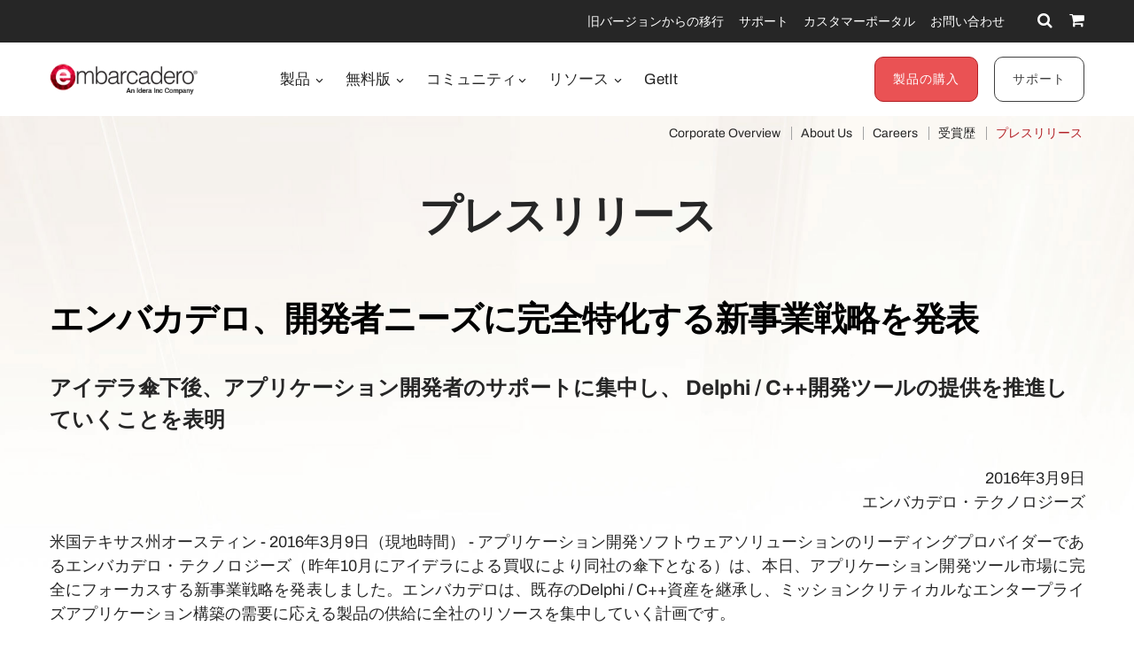

--- FILE ---
content_type: text/html; charset=utf-8
request_url: https://www.embarcadero.com/jp/press-releases/embarcadero-announces-dedicated
body_size: 22802
content:
<!DOCTYPE html>
<html lang="ja-jp" dir="ltr"
      class='com_content view-article itemid-467 j31 content-3247 os-mac brow-chrome c- mm-hover'>
<head>
<meta http-equiv="content-type" content="text/html; charset=utf-8" />
<meta name="keywords" content="をご覧ください。, エンバカデロ・テクノロジーズ, エンバカデロ、開発者ニーズに完全特化する新事業戦略を発表, エンバカデロ・テクノロジーズについて, 「エンタープライズ開発にフォーカスしたアプリケーション開発ツールの提供という新しい戦略は、これまで以上に開発者コミュニティの課題解決に役立ち、イノベーションのスピードアップをもたらすことでしょう。30年以上にわたるツールイノベーションの歴史の上に、私たちは世界各国のお客様を成功に導くためのさらなる革新を続けてまいります。」, 以上, デビッド・インターシモ" />
<meta name="title" content="エンバカデロ、開発者ニーズに完全特化する新事業戦略を発表 - Press Releases - Embarcadero" />
<meta name="abstract" content="Application Development" />
<meta name="revisit" content="3" />
<meta property="og:title" content="エンバカデロ、開発者ニーズに完全特化する新事業戦略を発表 - Press Releases - Embarcadero" />
<meta property="og:description" content="エンバカデロ、開発者ニーズに完全特化する新事業戦略を発表 - Press Releases エンバカデロ、開発者ニーズに完全特化する新事業戦略を発表 アイデラ傘下後、アプリケーション開発者のサポートに集中し、 Delphi / C++開発ツールの提供を推進していくことを表明 2016年3月9日エンバカデロ・テクノロジーズ 米国テキサス州オースティン - 2016年3月9日（現地時間） - アプリケーション開発ソフトウェアソリューションのリーディングプロバイダーであるエンバカデロ・テクノロジーズ（昨年10月" />
<meta property="og:url" content="https://www.embarcadero.com/jp/press-releases/embarcadero-announces-dedicated" />
<meta property="og:type" content="article" />
<meta property="og:site_name" content="Embarcadero" />
<meta name="description" content="エンバカデロ、開発者ニーズに完全特化する新事業戦略を発表 - Press Releases エンバカデロ、開発者ニーズに完全特化する新事業戦略を発表 アイデラ傘下後、アプリケーション開発者のサポートに集中し、 Delphi / C++開発ツールの提供を推進していくことを表明 2016年3月9日エンバカデロ・テクノロジーズ 米国テキサス州オースティン - 2016年3月9日（現地時間） - アプリケーション開発ソフトウェアソリューションのリーディングプロバイダーであるエンバカデロ・テクノロジーズ（昨年10月" />
<link rel="preconnect" href="https://d2ohlsp9gwqc7h.cloudfront.net"  crossorigin />
<title>エンバカデロ、開発者ニーズに完全特化する新事業戦略を発表 - Press Releases - Embarcadero</title>
<link href="https://d2ohlsp9gwqc7h.cloudfront.net/templates/t3_bs3_blank/favicon.ico" rel="shortcut icon" type="image/vnd.microsoft.icon" />
<link href="https://d2ohlsp9gwqc7h.cloudfront.net/templates/t3_bs3_blank/local/css/themes/embarcadero/bootstrap.css" rel="stylesheet" type="text/css" />
<link href="https://d2ohlsp9gwqc7h.cloudfront.net/media/system/css/system.css" rel="stylesheet" type="text/css" />
<link href="https://d2ohlsp9gwqc7h.cloudfront.net/templates/system/css/system.css" rel="stylesheet" type="text/css" />
<link href="https://d2ohlsp9gwqc7h.cloudfront.net/templates/t3_bs3_blank/local/css/themes/embarcadero/template.css" rel="stylesheet" type="text/css" />
<link href="https://d2ohlsp9gwqc7h.cloudfront.net/templates/t3_bs3_blank/local/css/themes/embarcadero/megamenu.css" rel="stylesheet" type="text/css" />
<link href="https://d2ohlsp9gwqc7h.cloudfront.net/templates/t3_bs3_blank/fonts/font-awesome/css/font-awesome.min.css" rel="stylesheet" type="text/css" />
<link href="https://d2ohlsp9gwqc7h.cloudfront.net/templates/t3_bs3_blank/local/css/themes/embarcadero/layouts/slick.css" rel="stylesheet" type="text/css" />
<link href="https://d2ohlsp9gwqc7h.cloudfront.net/templates/t3_bs3_blank/local/css/themes/embarcadero/layouts/slick-theme.css" rel="stylesheet" type="text/css" />
<link href="https://d2ohlsp9gwqc7h.cloudfront.net/templates/t3_bs3_blank/fonts/archivo/css/archivo.css" rel="stylesheet" type="text/css" />
<link href="https://d2ohlsp9gwqc7h.cloudfront.net/templates/t3_bs3_blank/fonts/anonymous-pro/css/anonymous-pro.css" rel="stylesheet" type="text/css" />
<link href="https://d2ohlsp9gwqc7h.cloudfront.net/templates/t3_bs3_blank/local/css/maginicif-popup.css" rel="stylesheet" type="text/css" />
<script src="https://d2ohlsp9gwqc7h.cloudfront.net/media/jui/js/jquery.min.js?7c366a77dd229ec0c8f5d9d71dd9af78" type="text/javascript"></script>
<script src="https://d2ohlsp9gwqc7h.cloudfront.net/media/jui/js/jquery-noconflict.js?7c366a77dd229ec0c8f5d9d71dd9af78" type="text/javascript"></script>
<script src="https://d2ohlsp9gwqc7h.cloudfront.net/media/jui/js/jquery-migrate.min.js?7c366a77dd229ec0c8f5d9d71dd9af78" type="text/javascript"></script>
<script src="https://d2ohlsp9gwqc7h.cloudfront.net/media/system/js/caption.js?7c366a77dd229ec0c8f5d9d71dd9af78" type="text/javascript"></script>
<script src="https://d2ohlsp9gwqc7h.cloudfront.net/plugins/system/t3/base-bs3/bootstrap/js/bootstrap.js" type="text/javascript"></script>
<script src="https://d2ohlsp9gwqc7h.cloudfront.net/plugins/system/t3/base-bs3/js/jquery.tap.min.js" type="text/javascript"></script>
<script src="https://d2ohlsp9gwqc7h.cloudfront.net/plugins/system/t3/base-bs3/js/script.js" type="text/javascript"></script>
<script src="https://d2ohlsp9gwqc7h.cloudfront.net/plugins/system/t3/base-bs3/js/menu.js" type="text/javascript"></script>
<script src="https://d2ohlsp9gwqc7h.cloudfront.net/templates/t3_bs3_blank/js/slick.min.js" type="text/javascript"></script>
<script src="https://d2ohlsp9gwqc7h.cloudfront.net/templates/t3_bs3_blank/js/jquery.visible.js" type="text/javascript"></script>
<script src="https://d2ohlsp9gwqc7h.cloudfront.net/templates/t3_bs3_blank/js/header-scripts.js" type="text/javascript"></script>
<script src="https://d2ohlsp9gwqc7h.cloudfront.net/templates/t3_bs3_blank/js/jquery.magnific-popup.min.js" type="text/javascript"></script>
<script src="https://d2ohlsp9gwqc7h.cloudfront.net/plugins/system/t3/base-bs3/js/nav-collapse.js" type="text/javascript"></script>
<script type="text/javascript">jQuery(document).ready(function($){$(".language-switcher").hide();});jQuery(window).on('load',function(){new JCaption('img.caption');});jQuery(function($){initTooltips();$("body").on("subform-row-add",initTooltips);function initTooltips(event,container){container=container||document;$(container).find(".hasTooltip").tooltip({"html":true,"container":"body"});}});jQuery(window).ready(function(){jQuery("#newsticker_453").slick({enableSlider:1,autoplay:true,autoplaySpeed:5000,speed:350,arrows:false,cssEase:"ease-out"});});</script>
<!-- META FOR IOS & HANDHELD -->
<meta name="viewport" content="width=device-width, initial-scale=1.0, maximum-scale=2.0"/>
<style type="text/css">@-webkit-viewport{width:device-width}@-moz-viewport{width:device-width}@-ms-viewport{width:device-width}@-o-viewport{width:device-width}@viewport{width:device-width}</style>
<script type="text/javascript">if(navigator.userAgent.match(/IEMobile\/10\.0/)){var msViewportStyle=document.createElement("style");msViewportStyle.appendChild(document.createTextNode("@-ms-viewport{width:auto!important}"));document.getElementsByTagName("head")[0].appendChild(msViewportStyle);}</script>
<meta name="HandheldFriendly" content="true"/>
<meta name="apple-mobile-web-app-capable" content="YES"/>
<!-- //META FOR IOS & HANDHELD -->
<!-- Favicon -->
<link rel="apple-touch-icon" sizes="180x180" href="https://d2ohlsp9gwqc7h.cloudfront.net/apple-touch-icon.png">
<link rel="icon" type="image/png" sizes="32x32" href="https://d2ohlsp9gwqc7h.cloudfront.net/favicon-32x32.png">
<link rel="icon" type="image/png" sizes="16x16" href="https://d2ohlsp9gwqc7h.cloudfront.net/favicon-16x16.png">
<link rel="manifest" href="/site.webmanifest">
<link rel="mask-icon" href="https://d2ohlsp9gwqc7h.cloudfront.net/safari-pinned-tab.svg" color="#5bbad5">
<meta name="msapplication-TileColor" content="#da532c">
<meta name="theme-color" content="#ffffff">
<!-- Le HTML5 shim and media query for IE8 support -->
<!--[if lt IE 9]>
<script src="//cdnjs.cloudflare.com/ajax/libs/html5shiv/3.7.3/html5shiv.min.js"></script>
<script type="text/javascript" src="/plugins/system/t3/base-bs3/js/respond.min.js"></script>
<![endif]-->
<!-- You can add Google Analytics here or use T3 Injection feature -->
<!-- Google Tag Manager -->
<script>(function(w,d,s,l,i){w[l]=w[l]||[];w[l].push({'gtm.start':new Date().getTime(),event:'gtm.js'});var f=d.getElementsByTagName(s)[0],j=d.createElement(s),dl=l!='dataLayer'?'&l='+l:'';j.async=true;j.src='https://www.googletagmanager.com/gtm.js?id='+i+dl;f.parentNode.insertBefore(j,f);})(window,document,'script','dataLayer','GTM-N7VMSS');</script>
<!-- End Google Tag Manager -->
</head>
<body id="emb-body">
<!-- Google Tag Manager (noscript) -->
<noscript><iframe src="https://www.googletagmanager.com/ns.html?id=GTM-N7VMSS"
height="0" width="0" style="display:none;visibility:hidden"></iframe></noscript>
<!-- End Google Tag Manager (noscript) -->
<div class="embarcadero-container">
<div class="body-wrapper   has-sub-nav-bar">
<!-- HEADER -->
<header id="t3-header" class="t3-header">
<div class="top-bar">
<div class="container-fluid">
<div class="row">
<div class="col-md-5 top-bar-left">
<div id="newsticker_453" class="news-ticker my-lazyload default-style" style="padding: 0;">
<div class="slide slick-slide">
<p data-translate-id="25681">Black Friday / Cyber Monday Sale - Save up to 25% <a href="/jp/radoffer">購入・詳細はこちら</a></p> </div>
<div class="slide slick-slide">
<p data-translate-id="25640">Save Up to 35% on InterBase <a href="/jp/radoffer">購入・詳細はこちら</a></p> </div>
<div class="slide slick-slide">
<p data-translate-id="25635">CodeRage 2025 Online Software Development Conference <a href="https://blogs.embarcadero.com/coderage-2025/?utm_source=www-ticker">詳細情報</a></p> </div>
<div class="slide slick-slide">
<p data-translate-id="25507">InterBase 15 Now Available! <a href="/jp/products/interbase/whats-new-in-interbase-15">新機能はこちら</a></p> </div>
<div class="slide slick-slide">
<p data-translated="25173">RAD Studio 13 Florence リリース! <a href="/jp/products/rad-studio/whats-new-in-13-florence?src=homepage_ticker_rad13">新機能はこちら</a></p> </div>
<div class="slide slick-slide">
<p data-translated="21011">Python、C++、VC。新ツール登場！<a href="/jp/new-tools">詳細はこちら</a></p> </div>
<div class="slide slick-slide">
<p data-translated="19526"><a href="/jp/products/delphi/starter">Delphi</a> / <a href="/jp/products/cbuilder/starter">C++Builder</a> Community Edition 10.4.2</p> </div>
</div>
</div>
<div class="col-md-7 top-bar-right">
<ul class="nav nav-pills nav-stacked menu nav navbar-nav">
<li class="item-924"><a href="https://my.embarcadero.com/#downloadsPage" class="icon-download hidden-md">マイダウンロード </a></li><li class="item-788"><a href="/jp/rad-in-action/migration-upgrade-center" class="">旧バージョンからの移行 </a></li><li class="item-882"><a href="https://my.embarcadero.com" class=" link-color" target="_blank" rel="noopener noreferrer">カスタマーポータル </a></li><li class="item-847"><a href="/jp/company/contact-us" class="">お問い合わせ </a></li></ul>
<div class="top-bar-icons">
<div class="search-dropdown dropdown">
<a class="dropdown-toggle" href="javascript:void(0);" title="Search" aria-label="Search" data-toggle="dropdown" aria-haspopup="true" aria-expanded="false"><i class="fa fa-search"></i></a>
<ul class="dropdown-menu">
<li>
<form action="/jp/search" method="get" class="form-inline" id="searchForm">
<div class="input-append">
<input type="text" name="searchword" class="search-input" placeholder="Search">
<button type="submit" class="btn btn-white" title="Search Now" aria-label="Search Now"><i class="fa fa-search"></i></button>
</div>
</form>
</li>
</ul>
</div>
<div class="shopping-cart">
<a href="https://store.embarcadero.com/542/?scope=checkout&amp;continueurl=http%3A%2F%2Fwww.embarcadero.com%2Fapp-development-tools-store" title="Checkout / Cart" aria-label="Checkout / Cart">
<i class="fa fa-shopping-cart"></i>
<span class="item-number">0</span></a>
</div>
</div>
</div>
</div>
</div>
</div>
<div class="menu-bar">
<div class="container">
<div class=" no-reveal">
<div class="row xs-flexrow-center">
<div class="col-md-2 col-sm-2 col-xs-6">
<div class="logo">
<div class="logo-image">
<a href="/jp/" title="Embarcadero">
<img class="logo-img" src="https://d2ohlsp9gwqc7h.cloudfront.net/images/logos/EMBT_Primary_Logo_Black_2025_Idera.webp" alt="Embarcadero" />
</a>
</div>
</div>
</div>
<div class="col-md-3 col-sm-6 col-xs-4 main-nav-right text-right hidden-sm hidden-md hidden-lg">
<div class="buy-now-link">
<a class="btn btn-red btn-sm" href="/jp/app-development-tools-store">製品の購入</a>
<a class="btn btn-secondary btn-sm hidden-sm hidden-xs" href="/jp/update-subscription">サポート</a>
</div>
</div>
<div class="col-xs-2 hidden-sm hidden-md hidden-lg">
<button type="button" class="navbar-toggle" data-toggle="collapse" data-target=".t3-navbar-collapse" title="Main Menu" aria-label="Main Menu">
<i class="fa fa-bars"></i>
</button>
</div>
<div class="col-md-6 col-sm-8 col-xs-12 text-center hidden-xs">
<div class="t3-navbar navbar">
<div  class="t3-megamenu"  data-responsive="true">
<ul itemscope itemtype="http://www.schema.org/SiteNavigationElement" class="nav navbar-nav level0">
<li itemprop='name' class="dropdown mega mega-align-center" data-id="493" data-level="1" data-alignsub="center">
<a itemprop='url' class=" dropdown-toggle"  href="/jp/products"   data-target="#" data-toggle="dropdown">製品 <em class="caret"></em></a>
<div class="nav-child dropdown-menu mega-dropdown-menu links-with-descp"  style="width: 800px"  data-class="links-with-descp" data-width="800"><div class="mega-dropdown-inner">
<div class="row">
<div class="col-xs-6 mega-col-nav" data-width="6"><div class="mega-inner">
<ul itemscope itemtype="http://www.schema.org/SiteNavigationElement" class="mega-nav level1">
<li itemprop='name' class="mega mega-group" data-id="793" data-level="2" data-group="1">
<span class=" dropdown-header mega-group-title separator"   data-target="#"> 開発ツール</span>
<div class="nav-child mega-group-ct"  ><div class="mega-dropdown-inner">
<div class="row">
<div class="col-xs-12 mega-col-nav" data-width="12"><div class="mega-inner">
<ul itemscope itemtype="http://www.schema.org/SiteNavigationElement" class="mega-nav level2">
<li itemprop='name'  data-id="262" data-level="3" data-caption="マルチデバイス向けアプリケーションの設計、開発、デバッグ、テストを効率化するネイティブクロス開発スイート製品。C++とDelphiの双方を利用可能">
<a itemprop='url' class=""  href="/jp/products/rad-studio"   data-target="#">RAD Studio <span class="mega-caption">マルチデバイス向けアプリケーションの設計、開発、デバッグ、テストを効率化するネイティブクロス開発スイート製品。C++とDelphiの双方を利用可能</span></a>
</li>
<li itemprop='name'  data-id="297" data-level="3" data-caption="ビジュアル開発ツールの決定版。驚異的な生産性でマルチデバイス対応の高性能アプリケーションを構築">
<a itemprop='url' class=""  href="/jp/products/delphi"   data-target="#">Delphi <span class="mega-caption">ビジュアル開発ツールの決定版。驚異的な生産性でマルチデバイス対応の高性能アプリケーションを構築</span></a>
</li>
<li itemprop='name'  data-id="342" data-level="3" data-caption="高い生産性を誇るC++開発環境。強力なIDEとUIフレームワークに加え、広範な接続性をサポート。コード量を削減しC++開発を劇的に効率化">
<a itemprop='url' class=""  href="/jp/products/cbuilder"   data-target="#">C++Builder <span class="mega-caption">高い生産性を誇るC++開発環境。強力なIDEとUIフレームワークに加え、広範な接続性をサポート。コード量を削減しC++開発を劇的に効率化</span></a>
</li>
</ul>
</div></div>
</div>
</div></div>
</li>
</ul>
</div></div>
<div class="col-xs-6 mega-col-nav" data-width="6"><div class="mega-inner">
<ul itemscope itemtype="http://www.schema.org/SiteNavigationElement" class="mega-nav level1">
<li itemprop='name' class="mega mega-group" data-id="794" data-level="2" data-group="1">
<span class=" dropdown-header mega-group-title separator"   data-target="#"> SQL データベース</span>
<div class="nav-child mega-group-ct"  ><div class="mega-dropdown-inner">
<div class="row">
<div class="col-xs-12 mega-col-nav" data-width="12"><div class="mega-inner">
<ul itemscope itemtype="http://www.schema.org/SiteNavigationElement" class="mega-nav level2">
<li itemprop='name'  data-id="384" data-level="3" data-caption="マルチデバイス対応のハイパフォーマンスSQLデータベース。&lt;br/&gt;セキュリティ、障害回復、変更同期などエンタープライズレベルの機能を提供">
<a itemprop='url' class=""  href="/jp/products/interbase"   data-target="#">InterBase <span class="mega-caption">マルチデバイス対応のハイパフォーマンスSQLデータベース。<br/>セキュリティ、障害回復、変更同期などエンタープライズレベルの機能を提供</span></a>
</li>
</ul>
</div></div>
</div>
</div></div>
</li>
<li itemprop='name' class="mega mega-group" data-id="795" data-level="2" data-group="1">
<span class=" dropdown-header mega-group-title separator"   data-target="#"> RESTful MEAP Platform</span>
<div class="nav-child mega-group-ct"  ><div class="mega-dropdown-inner">
<div class="row">
<div class="col-xs-12 mega-col-nav" data-width="12"><div class="mega-inner">
<ul itemscope itemtype="http://www.schema.org/SiteNavigationElement" class="mega-nav level2">
<li itemprop='name'  data-id="602" data-level="3" data-caption="Delphi / C++Builderによるバックエンドサービス（Web API）を稼働させるためのアプリケーションサーバー。すぐに利用可能なビルトインサービスを提供">
<a itemprop='url' class=""  href="/jp/products/rad-server"   data-target="#">RAD Server <span class="mega-caption">Delphi / C++Builderによるバックエンドサービス（Web API）を稼働させるためのアプリケーションサーバー。すぐに利用可能なビルトインサービスを提供</span></a>
</li>
</ul>
</div></div>
</div>
</div></div>
</li>
</ul>
</div></div>
</div>
</div></div>
</li>
<li itemprop='name' class="dropdown mega mega-align-center" data-id="562" data-level="1" data-alignsub="center">
<a itemprop='url' class=" dropdown-toggle"  href="/jp/free-tools"   data-target="#" data-toggle="dropdown">無料版 <em class="caret"></em></a>
<div class="nav-child dropdown-menu mega-dropdown-menu"  style="width: 700px"  data-width="700"><div class="mega-dropdown-inner">
<div class="row">
<div class="col-xs-8 mega-col-nav" data-width="8"><div class="mega-inner">
<ul itemscope itemtype="http://www.schema.org/SiteNavigationElement" class="mega-nav level1">
<li itemprop='name' class="mega mega-group" data-id="829" data-level="2" data-group="1">
<span class=" dropdown-header mega-group-title separator"   data-target="#"> Free</span>
<div class="nav-child mega-group-ct"  ><div class="mega-dropdown-inner">
<div class="row">
<div class="col-xs-6 mega-col-nav" data-width="6"><div class="mega-inner">
<ul itemscope itemtype="http://www.schema.org/SiteNavigationElement" class="mega-nav level2">
<li itemprop='name'  data-id="797" data-level="3">
<a itemprop='url' class=""  href="/jp/products/delphi/starter"   data-target="#">Delphi 12 CE </a>
</li>
<li itemprop='name'  data-id="796" data-level="3">
<a itemprop='url' class=""  href="/jp/products/cbuilder/starter"   data-target="#">C++Builder 12 CE </a>
</li>
<li itemprop='name'  data-id="844" data-level="3">
<a itemprop='url' class=""  href="/jp/free-tools/ccompiler"   data-target="#">C++ Compiler </a>
</li>
<li itemprop='name'  data-id="893" data-level="3">
<a itemprop='url' class=""  href="/jp/free-tools/dev-cpp"   data-target="#">Dev-C++ </a>
</li>
<li itemprop='name'  data-id="936" data-level="3">
<a itemprop='url' class=""  href="/jp/free-tools/cpp-check/free-download"   data-target="#">CPP Check </a>
</li>
<li itemprop='name'  data-id="798" data-level="3">
<a itemprop='url' class=""  href="/jp/free-tools/rest-debugger"   data-target="#">REST Debugger </a>
</li>
<li itemprop='name'  data-id="800" data-level="3">
<a itemprop='url' class=""  href="/jp/free-tools/firemonkey-stencils"   data-target="#">FMX Stencils </a>
</li>
</ul>
</div></div>
<div class="col-xs-6 mega-col-nav" data-width="6"><div class="mega-inner">
<ul itemscope itemtype="http://www.schema.org/SiteNavigationElement" class="mega-nav level2">
<li itemprop='name'  data-id="970" data-level="3">
<a itemprop='url' class=""  href="/jp/products/interbase/lite/free-download"   data-target="#">InterBase ToGo Lite </a>
</li>
<li itemprop='name'  data-id="799" data-level="3">
<a itemprop='url' class=""  href="/jp/products/interbase/developer/free-download"   data-target="#">InterBase Developer </a>
</li>
<li itemprop='name'  data-id="935" data-level="3">
<a itemprop='url' class=""  href="/jp/free-tools/pyscripter/free-download"   data-target="#">PyScripter </a>
</li>
<li itemprop='name'  data-id="971" data-level="3">
<a itemprop='url' class=""  href="/jp/new-tools/python"   data-target="#">Python Tools </a>
</li>
<li itemprop='name'  data-id="937" data-level="3">
<a itemprop='url' class=""  href="/jp/new-tools/python/delphi-4-python"   data-target="#">Delphi4Python Libraries </a>
</li>
<li itemprop='name'  data-id="963" data-level="3">
<a itemprop='url' class=""  href="/jp/free-tools/ado-net-driver"   data-target="#">InterBase Driver for ADO.Net </a>
</li>
<li itemprop='name'  data-id="972" data-level="3">
<a itemprop='url' class=""  href="/jp/new-tools/python#ib-python-driver"   data-target="#">InterBase Driver for Python </a>
</li>
</ul>
</div></div>
</div>
</div></div>
</li>
</ul>
</div></div>
<div class="col-xs-4 mega-col-nav" data-width="4"><div class="mega-inner">
<ul itemscope itemtype="http://www.schema.org/SiteNavigationElement" class="mega-nav level1">
<li itemprop='name' class="mega mega-group" data-id="956" data-level="2" data-group="1">
<span class=" dropdown-header mega-group-title separator"   data-target="#"> トライアル版</span>
<div class="nav-child mega-group-ct"  ><div class="mega-dropdown-inner">
<div class="row">
<div class="col-xs-12 mega-col-nav" data-width="12"><div class="mega-inner">
<ul itemscope itemtype="http://www.schema.org/SiteNavigationElement" class="mega-nav level2">
<li itemprop='name'  data-id="957" data-level="3">
<a itemprop='url' class=""  href="/jp/products/delphi/start-for-free"   data-target="#">Delphi </a>
</li>
<li itemprop='name'  data-id="958" data-level="3">
<a itemprop='url' class=""  href="/jp/products/cbuilder/start-for-free"   data-target="#">C++Builder </a>
</li>
<li itemprop='name'  data-id="959" data-level="3">
<a itemprop='url' class=""  href="/jp/products/rad-studio/start-for-free"   data-target="#">RAD Studio </a>
</li>
<li itemprop='name'  data-id="995" data-level="3">
<a itemprop='url' class=""  href="/jp/products/interbase/start-for-free"   data-target="#">InterBase </a>
</li>
<li itemprop='name'  data-id="996" data-level="3">
<a itemprop='url' class=""  href="/jp/products/interbase/togo/start-for-free"   data-target="#">InterBase ToGo </a>
</li>
<li itemprop='name'  data-id="965" data-level="3">
<a itemprop='url' class=""  href="/jp/free-tools/visual-assist"   data-target="#">Visual Assist </a>
</li>
<li itemprop='name'  data-id="961" data-level="3">
<a itemprop='url' class=""  href="https://www.ultraedit.com/downloads/ultraedit-download/"   data-target="#">UltraEdit </a>
</li>
</ul>
</div></div>
</div>
</div></div>
</li>
</ul>
</div></div>
</div>
</div></div>
</li>
<li itemprop='name'  data-id="802" data-level="1">
<a itemprop='url' class=""  href="https://blogs.embarcadero.com" target="_blank"   data-target="#">Blogs </a>
</li>
<li itemprop='name' class="dropdown mega mega-align-center" data-id="804" data-level="1" data-alignsub="center">
<a itemprop='url' class=" dropdown-toggle"  href="/jp/resources"   data-target="#" data-toggle="dropdown">リソース <em class="caret"></em></a>
<div class="nav-child dropdown-menu mega-dropdown-menu"  style="width: 900px"  data-width="900"><div class="mega-dropdown-inner">
<div class="row">
<div class="col-xs-3 mega-col-nav" data-width="3"><div class="mega-inner">
<ul itemscope itemtype="http://www.schema.org/SiteNavigationElement" class="mega-nav level1">
<li itemprop='name' class="mega mega-group" data-id="908" data-level="2" data-group="1">
<span class=" dropdown-header mega-group-title separator"   data-target="#"> Learn</span>
<div class="nav-child mega-group-ct"  ><div class="mega-dropdown-inner">
<div class="row">
<div class="col-xs-12 mega-col-nav" data-width="12"><div class="mega-inner">
<ul itemscope itemtype="http://www.schema.org/SiteNavigationElement" class="mega-nav level2">
<li itemprop='name'  data-id="811" data-level="3">
<a itemprop='url' class=""  href="/jp/events"   data-target="#">イベント </a>
</li>
<li itemprop='name'  data-id="909" data-level="3">
<a itemprop='url' class=""  href="/jp/resources/videos"   data-target="#">ビデオ </a>
</li>
<li itemprop='name'  data-id="814" data-level="3">
<a itemprop='url' class=""  href="/jp/development-tools-for-education"   data-target="#">Academic Program </a>
</li>
<li itemprop='name'  data-id="819" data-level="3">
<a itemprop='url' class=""  href="https://www.embarcaderoacademy.com/" target="_blank"   data-target="#">Embarcadero Academy </a>
</li>
</ul>
</div></div>
</div>
</div></div>
</li>
</ul>
</div></div>
<div class="col-xs-3 mega-col-nav" data-width="3"><div class="mega-inner">
<ul itemscope itemtype="http://www.schema.org/SiteNavigationElement" class="mega-nav level1">
<li itemprop='name' class="mega mega-group" data-id="810" data-level="2" data-group="1">
<span class=" dropdown-header mega-group-title separator"   data-target="#"> Help &amp; Solutions</span>
<div class="nav-child mega-group-ct"  ><div class="mega-dropdown-inner">
<div class="row">
<div class="col-xs-12 mega-col-nav" data-width="12"><div class="mega-inner">
<ul itemscope itemtype="http://www.schema.org/SiteNavigationElement" class="mega-nav level2">
<li itemprop='name'  data-id="806" data-level="3">
<a itemprop='url' class=""  href="/jp/rad-in-action/migration-upgrade-center"   data-target="#">旧バージョンからの移行 </a>
</li>
<li itemprop='name'  data-id="818" data-level="3">
<a itemprop='url' class=""  href="https://lp.embarcadero.com/HTMX-WebStencils?utm_source=website_menu" target="_blank"   data-target="#">Web App Development </a>
</li>
<li itemprop='name'  data-id="967" data-level="3">
<a itemprop='url' class=""  href="/jp/products/rad-server"   data-target="#">Multi-tier Development </a>
</li>
<li itemprop='name'  data-id="808" data-level="3">
<a itemprop='url' class=""  href="/jp/resources/white-papers"   data-target="#">ホワイトペーパー </a>
</li>
<li itemprop='name'  data-id="911" data-level="3">
<a itemprop='url' class=""  href="https://blogs.embarcadero.com/"   data-target="#">ブログ </a>
</li>
</ul>
</div></div>
</div>
</div></div>
</li>
</ul>
</div></div>
<div class="col-xs-3 mega-col-nav" data-width="3"><div class="mega-inner">
<ul itemscope itemtype="http://www.schema.org/SiteNavigationElement" class="mega-nav level1">
<li itemprop='name' class="mega mega-group" data-id="815" data-level="2" data-group="1">
<span class=" dropdown-header mega-group-title separator"   data-target="#"> エンバカデロのパートナー</span>
<div class="nav-child mega-group-ct"  ><div class="mega-dropdown-inner">
<div class="row">
<div class="col-xs-12 mega-col-nav" data-width="12"><div class="mega-inner">
<ul itemscope itemtype="http://www.schema.org/SiteNavigationElement" class="mega-nav level2">
<li itemprop='name'  data-id="816" data-level="3">
<a itemprop='url' class=""  href="/jp/resources/partner-programs"   data-target="#">Partner Programs </a>
</li>
<li itemprop='name'  data-id="817" data-level="3">
<a itemprop='url' class=""  href="/jp/embarcadero-mvp-program"   data-target="#">MVP Program </a>
</li>
<li itemprop='name'  data-id="812" data-level="3">
<a itemprop='url' class=""  href="/jp/resources/case-studies"   data-target="#">事例紹介 </a>
</li>
<li itemprop='name'  data-id="968" data-level="3">
<a itemprop='url' class=""  href="https://blogs.embarcadero.com/category/showcase/"   data-target="#">Application Showcase </a>
</li>
</ul>
</div></div>
</div>
</div></div>
</li>
</ul>
</div></div>
<div class="col-xs-3 mega-col-nav" data-width="3"><div class="mega-inner">
<ul itemscope itemtype="http://www.schema.org/SiteNavigationElement" class="mega-nav level1">
<li itemprop='name' class="mega mega-group" data-id="805" data-level="2" data-group="1">
<span class=" dropdown-header mega-group-title separator"   data-target="#"> サポート・ドキュメント</span>
<div class="nav-child mega-group-ct"  ><div class="mega-dropdown-inner">
<div class="row">
<div class="col-xs-12 mega-col-nav" data-width="12"><div class="mega-inner">
<ul itemscope itemtype="http://www.schema.org/SiteNavigationElement" class="mega-nav level2">
<li itemprop='name'  data-id="1139" data-level="3">
<a itemprop='url' class=""  href="/jp/RADAICompanion"   data-target="#">RAD AI Companion </a>
</li>
<li itemprop='name'  data-id="807" data-level="3">
<a itemprop='url' class=""  href="http://docwiki.embarcadero.com/" target="_blank"   data-target="#">製品ドキュメント </a>
</li>
<li itemprop='name'  data-id="809" data-level="3">
<a itemprop='url' class=""  href="/jp/support"   data-target="#">サポート </a>
</li>
<li itemprop='name'  data-id="913" data-level="3">
<a itemprop='url' class=""  href="/jp/products/rad-studio/previous-versions"   data-target="#">旧バージョン </a>
</li>
<li itemprop='name'  data-id="914" data-level="3">
<a itemprop='url' class=""  href="/jp/products/rad-studio/faq"   data-target="#">Q&amp;A </a>
</li>
</ul>
</div></div>
</div>
</div></div>
</li>
</ul>
</div></div>
</div>
</div></div>
</li>
<li itemprop='name'  data-id="906" data-level="1">
<a itemprop='url' class=""  href="https://getitnow.embarcadero.com/" target="_blank"   data-target="#">GetIt </a>
</li>
</ul>
</div>
</div>
</div>
<div class="col-md-4 col-sm-2 col-xs-12 main-nav-right lg-text-right md-text-right sm-text-center xs-text-center hidden-xs">
<div class="buy-now-link">
<a class="btn btn-red btn-sm" href="/jp/app-development-tools-store">製品の購入</a>
<a class="btn btn-secondary btn-sm hidden-sm hidden-xs" href="/jp/update-subscription">サポート</a>
</div>
</div>
</div>
<div class="t3-navbar-collapse navbar-collapse collapse"></div>
</div>
</div>
</div>
<div class="sub-nav-bar">
<div class="container">
<div class="row">
<div class="col-md-5 hidden-sm hidden-xs">
<div class="breadcrumbs">
<div aria-label="Breadcrumbs" role="navigation">
<ul itemscope itemtype="https://schema.org/BreadcrumbList" class="breadcrumb">
<li class="active">
<span class="divider icon-location"></span>
</li>
<li itemprop="itemListElement" itemscope itemtype="https://schema.org/ListItem">
<a itemprop="item" href="/jp" class="pathway"><span itemprop="name">ホーム</span></a>
<span class="divider">
							&gt;						</span>
<meta itemprop="position" content="1">
</li>
<li itemprop="itemListElement" itemscope itemtype="https://schema.org/ListItem">
<a itemprop="item" href="/jp/company/contact-us" class="pathway"><span itemprop="name">会社概要</span></a>
<span class="divider">
							&gt;						</span>
<meta itemprop="position" content="2">
</li>
<li itemprop="itemListElement" itemscope itemtype="https://schema.org/ListItem" class="active">
<span itemprop="name">
						プレスリリース					</span>
<meta itemprop="position" content="4">
</li>
</ul>
</div>
</div>
</div>
<div class="col-md-7 text-md-right">
<div class="sub-nav">
<ul class="nav nav-pills nav-stacked menu">
<li class="item-186"><a href="/jp/company/corporate-overview" class="">Corporate Overview</a></li><li class="item-185"><a href="/jp/company/about-us" class="">About Us</a></li><li class="item-188"><a href="/jp/company/careers" class="">Careers</a></li><li class="item-214"><a href="/jp/news/awards" class="">受賞歴</a></li><li class="item-467 current"><a href="/jp/press-releases" class="">プレスリリース</a></li></ul>
</div>
</div>
</div>
</div>
</div>
<!-- HEADER BANNER -->
<div id="emb-banner" class="emb-banner  "  data-current-menu-id="467" data-overriden-menu-id="">
<div class="container">
<div class="emb-banner-inner">
<div class="row md-flexrow-center">
<div class="col-md-12">
<div class="header-banner text-center clearfix">
<div class="custom">
<div class="row md-flexrow-center">
<div class="col-md-12 text-center">
<h1>プレスリリース</h1>
</div>
</div>
</div>
</div>
</div>
</div>
<div class="row">
<div class="col-md-10 col-md-offset-1">
</div>
</div>
</div>
</div>
</div>
<!-- //HEADER BANNER -->
</header>
<!-- //HEADER -->
<div id="mainbody" class="container t3-mainbody ">
<!-- MAIN CONTENT -->
<div id="t3-content" class="t3-content ">
<!-- Page header -->
<!-- // Page header -->
<div class="item-page" itemscope itemtype="https://schema.org/Article">
<!-- Article -->
<article itemscope itemtype="http://schema.org/Article">
<meta itemscope itemprop="mainEntityOfPage"  itemType="https://schema.org/WebPage" itemid="https://google.com/article"/>
<meta itemprop="inLanguage" content="ja-JP" />
<!-- Aside -->
<!-- // Aside -->
<!-- Item tags -->
<!-- // Item tags -->
<section class="article-content clearfix" itemprop="articleBody">
<h2 style="margin-bottom:35px;">エンバカデロ、開発者ニーズに完全特化する新事業戦略を発表</h2>
<h4><b>アイデラ傘下後、アプリケーション開発者のサポートに集中し、
  Delphi / C++開発ツールの提供を推進していくことを表明</b></h4>
<p style="text-align: right; margin-top:35px;">2016年3月9日<br />エンバカデロ・テクノロジーズ</p>
<p style="text-align:justify;">米国テキサス州オースティン - 2016年3月9日（現地時間） - アプリケーション開発ソフトウェアソリューションのリーディングプロバイダーであるエンバカデロ・テクノロジーズ（昨年10月にアイデラによる買収により同社の傘下となる）は、本日、アプリケーション開発ツール市場に完全にフォーカスする新事業戦略を発表しました。エンバカデロは、既存のDelphi / C++資産を継承し、ミッションクリティカルなエンタープライズアプリケーション構築の需要に応える製品の供給に全社のリソースを集中していく計画です。</p>
<p style="text-align:justify;">Fortune 100の90社と世界各国の300万人以上のユーザーによるアクティブなコミュニティに支えられた実績あるDelphiおよびC++ツールは、アプリケーションの拡張性や安定性の強化に寄与しています。開発者に完全にフォーカスするこの新しい事業戦略により、これらの言語に信頼を寄せる開発者の要求により深く耳を傾け、その経験や知識を活かしていくことが可能になります。</p>
<p style="text-align:justify; margin-left:20px; margin-top:35px;">「アイデラがエンバカデロを買収したときに、私たちは開発ツール事業に対するコミットメントを発表しました。今回の発表は、この戦略を強化する次の段階であると言えます。私たちは、世界中の開発者の皆さんにご利用いただいている当社の製品に対して、将来の投資を継続していきたいと考えています。」</p>
<p style="text-align:right">エンバカデロ・テクノロジーズ<br/>
ジェネラルマネージャ　アタナス・ポポフ</p>
<p style="text-align:justify;  margin-top:35px;">この戦略に基づく具体的な改善項目には、品質に対する新しいフォーカスも含まれ、製品を使用する上での最初のユーザーエクスペリエンスやインストール作業における改善が計画されています。例えば、インストール作業における柔軟性と時間の節約を実現します。また、Windows 10でのBluetooth LEサポートの拡張、既成のデバイスやカスタムIoTスマートデバイス、センサー、ウェアラブルデバイスなどを、APIコンポーネントによって使いやすくするIoT接続フレームワークの提供なども計画しています。さらに、FireUIアッププレビューの導入により、モバイルとデスクトップの任意のターゲットプラットフォームに対するフォームのプレビューを可能にします。</p>
<p style="text-align:justify; margin-left:20px; margin-top:35px;">「エンタープライズ開発にフォーカスしたアプリケーション開発ツールの提供という新しい戦略は、これまで以上に開発者コミュニティの課題解決に役立ち、イノベーションのスピードアップをもたらすことでしょう。30年以上にわたるツールイノベーションの歴史の上に、私たちは世界各国のお客様を成功に導くためのさらなる革新を続けてまいります。」</p>
<p style="text-align:right">
エンバカデロ・テクノロジーズ<br/>
チーフエヴァンジェリスト　デビッド・インターシモーネ<br/>
</p>
<p style="text-align:right">以上</p>
<p style="margin-top:35px;"><strong>エンバカデロ・テクノロジーズについて</strong></p>
<p style="text-align:justify;">エンバカデロ・テクノロジーズは、1993年にデータベースツールベンダーとして設立され、2008年にボーランドの開発ツール部門「CodeGear」との合併したアプリケーション開発ツールベンダーです。2015年10月には、独立系ツールベンダーであるアイデラの傘下となり、さらなる技術革新と製品／サービスの品質向上に努めています。米国企業の総収入ランキング「フォーチュン100」のうち90以上の企業と、世界で300万以上のユーザーが、エンバカデロのRAD Studio、Delphi、C++Builderといったアプリケーション開発ツールを採用し、生産性の向上と革新的なソフトウェア開発を実現しています。詳細は、<a href="https://www.embarcadero.com/jp">www.embarcadero.com/jp</a> をご覧ください。</p>
<p style="margin-top:35px;"><strong>アイデラについて</strong></p>
<p style="text-align:justify;">アイデラは、2003年設立された独立系ツールベンダーで、「データとデータベースなくしてITは機能しない」をモットーに、データベースライフサイクル管理ソリューションを提供しています。世界各国の2万社以上の企業によって採用されたアイデラのツールは、無料版からエンタープライズまで幅広いカバレッジを持ち、オンプレミスとクラウドのいずれの環境においても、企業のITインフラの監視と管理を効率化します。詳細は、<a href="http://www.idera.com">www.idera.com</a> をご覧ください。</p>
<p style="text-align:justify;">Embarcadero、Embarcadero Technologies ロゴならびにすべてのエンバカデロ・テクノロジーズ製品またはサービス名は、Embarcadero Technologies, Inc.の商標または登録商標です。その他の商標はその所有者に帰属します。</p>
</section>
<!-- Footer -->
<!-- // Footer -->
</article>
<!-- //Article -->
</div>
</div>
<!-- //MAIN CONTENT -->
</div>
<!-- FOOTER -->
<!--<div class="loader"></div>-->
<div id="above-footer">
<div class="container">
<div class="custom signup-module"  >
<div class="signup-box white-text text-center">
<h5>世界各国の300万人以上の開発者が支持</h5>
<h2>グローバルの開発者コミュニティ</h2>
<p data-translated="23368">エンバカデロのニュースレター、イベントや製品のお知らせ等のEメール送信を希望される方は、こちらからご登録ください。</p>
<form action="/jp/resources/newsletter/signup" method="post">
<input id="initEmailField" type="text" placeholder="メールアドレスを入力してください" name="jform[email]" class="inputbox" size="30">
<button type="submit" class="btn btn-primary" style="margin: 0;">登録</button>
</form>
</div>
</div>
</div>
</div>
<footer id="t3-footer" class="wrap t3-footer">
<div class="container">
<div class="row">
<div class="col-md-3 hidden-sm hidden-xs">
<div class="footer-logo">
<div class="logo">
<div class="logo-image">
<a href="/jp/" title="Embarcadero">
<img class="logo-img" src="https://d2ohlsp9gwqc7h.cloudfront.net/images/logos/EMBT_Primary_Logo_Black_2025_Idera.webp" alt="Embarcadero" />
</a>
</div>
</div>
</div>
</div>
<div class="col-md-9">
<div class="footer-menus">
<div class="row">
<div class="col-md-5ths col-sm-4 col-xs-6">
<div class="custom"  >
<h3>製品</h3>
<ul class="nav menu">
<li><a href="/jp/products/rad-studio">RAD Studio<sup>™</sup></a></li>
<li><a href="/jp/products/delphi">Delphi<sup>®</sup></a></li>
<li><a href="/jp/products/cbuilder">C++Builder<sup>®</sup></a></li>
<li><a href="/jp/products/enterprise-connectors">Enterprise Connectors</a></li>
<li><a href="https://jp.sencha.com/" target="_blank">Sencha</a></li>
<li><a href="/jp/products/interbase">InterBase<sup>®</sup></a></li>
<li><a href="/jp/products/rad-server">RAD Server<sup>™</sup></a></li>
<li><a href="http://forms.embarcadero.com/embt-dbtools-jp" target="_blank">データベースツール</a></li>
</ul></div>
</div>
<div class="col-md-5ths col-sm-4 col-xs-6">
<div class="custom"  >
<h3 class="collapsed" data-toggle="collapse" data-target="#footer-2-collapse" aria-expanded="false" aria-controls="footer-2-collapse">無料版</h3>
<ul id="footer-2-collapse" class="nav menu collapse" data-parent=".footer-menus">
<li><a href="/jp/products/delphi/starter">Delphi CE</a></li>
<li><a href="/jp/products/cbuilder/starter">C++Builder CE</a></li>
<li><a href="/jp/free-tools/ccompiler">C++ Compiler</a></li>
<li><a href="/jp/free-tools/dev-cpp">Dev-C++</a></li>
<li><a href="/jp/free-tools/cpp-check/free-download">CPP Check</a></li>
<li><a href="/jp/free-tools/rest-debugger">REST Debugger</a></li>
<li><a href="/jp/products/interbase/lite/free-download">InterBase ToGo Lite</a></li>
<li><a href="/jp/products/interbase/developer/free-download">InterBase Developer</a></li>
<li><a href="/jp/free-tools/firemonkey-stencils">FMX Stencils</a></li>
<li><a href="/jp/free-tools/pyscripter/free-download">PyScripter</a></li>
<li><a href="/jp/new-tools/python/delphi-4-python">Python Libraries</a></li>
</ul></div>
</div>
<div class="col-md-5ths col-sm-4 col-xs-6">
<div class="custom"  >
<h3>リソース</h3>
<ul class="nav menu">
<li><a href="/jp/rad-in-action/migration-upgrade-center" class="new">旧バージョンからの移行</a></li>
<li><a href="/jp/events-japan">イベント</a></li>
<li><a href="/jp/events-japan/developer-camp">デベロッパーキャンプ</a></li>
<li><a href="/jp/resources/white-papers">ホワイトペーパー</a></li>
<li><a href="/jp/events-japan#webinar">Webセミナー</a></li>
<li><a href="/jp/resources/case-studies">事例</a></li>
<li><a href="/jp/services/partners">パートナー</a></li>
<li><a href="/jp/embarcadero-mvp-program">MVPプログラム</a></li>
</ul></div>
</div>
<div class="col-md-5ths col-sm-4 col-xs-6">
<div class="custom"  >
<h3><nobr>コミュニティ</nobr></h3>
<ul class="nav menu">
<li><nobr><a href="https://blogs.embarcadero.com/ja/" target="_blank">ブログ</a></nobr></li>
<li><nobr><a href="/jp/amane">Delphiキャラクター</a></nobr></li>
</ul></div>
<div class="custom"  >
<style>#g-footer{font-size:15px !important}</style><h3><nobr>会社概要</nobr></h3>
<ul class="nav menu">
<li><nobr><a href="/jp/company/about-us">エンバカデロについて</a></nobr></li>
<li><nobr><a href="/jp/company/careers">求人情報</a></nobr></li>
<li><nobr><a href="/jp/news/logo">ロゴ</a></nobr></li>
</ul></div>
</div>
<div class="col-md-5ths col-sm-4 col-xs-12">
<div class="custom signup-form get-in-touch"  >
<script type="text/javascript">const sv_message={title:`夏季休業のお知らせ`,content:`弊社は2025年8月13日（水）から8月17日（日）まで夏季休業とさせていただきます。ご不便をおかけいたしますが、何卒ご了承くださいますようお願い申し上げます。`}
const ny_message={title:`年末年始休業のお知らせ`,content:`弊社は2024年12月28日から2025年1月5日まで休業とさせていただきます。年始は1月6日（月）より営業いたします。ご不便をおかけいたしますが、何卒ご了承くださいますようお願い申し上げます。`}
const trouble_message={title:`システム障害のお知らせ`,content:`エンバカデロのネットワークサービスで障害が発生しています。現在、以下のサービスがご利用いただけません。順次復旧を進めておりますが、完全回復には今しばらくお時間をいただきます。お客様には大変ご迷惑をおかけして申し訳ございません。<br><br>
  <ul>
  <!--li>10.xベースのWebインストール</li-->
  <li>10.xベースのGetItパッケージマネージャ経由でのインストール</li>
  </ul>
  回避策：ISOインストール（<a href="https://my.embarcadero.com/#login" target="_blank" style="color:#0000ee;">my.embarcadero.com</a>からダウンロードしてオフラインインストールが可能）`}
const trouble_message_ce={title:`システム障害のお知らせ`,content:`エンバカデロのネットワークサービスで障害が発生しています。現在、<!--b>Community Editionのインストールを含む</b-->以下のサービスがご利用いただけません。順次復旧を進めておりますが、完全回復には今しばらくお時間をいただきます。お客様には大変ご迷惑をおかけして申し訳ございません。<br><br>
  <ul>
  <li>10.xベースのWebインストール</li>
  <li>10.xベースのGetItパッケージマネージャ経由でのインストール</li>
  </ul>
  回避策：ISOインストール（<a href="https://my.embarcadero.com/#login" target="_blank" style="color:#0000ee;">my.embarcadero.com</a>からダウンロードしてオフラインインストールが可能）`}
const covid_message={title:`新型コロナウィルス対策に関するお知らせ`,content:`弊社では、新型コロナウィルスの感染リスクの軽減と安全確保のため、継続的に在宅勤務（テレワーク）を導入しています。お問い合わせにつきましては、メールにて頂けますようお願い致します。<br><br>インフォメーションサービスセンター<br>email：<a href=\"mailto:japan.info@embarcadero.com\" target=\"_blank\">japan.info@embarcadero.com</a><br><br>製品サポートについては、こちらのページに記載された問い合わせ窓口をご利用ください。<br><a href=\"https://www.embarcadero.com/jp/support\">https://www.embarcadero.com/jp/support</a>`}
const message_show=(before_elm,message,date)=>{const this_message=`<table style=\" font-family: Segoe UI Semibold !important;width:100%; max-width:1170px; margin:35px auto;\">
  <tbody><tr>
  <th style=\"background-color: #db3326; color:#fff; font-size:16px; text-align:center;padding:8px 16px;\">
  <i aria-hidden=\"true\" class=\"fa fa-exclamation-triangle\" style=\"margin-right:8px;\"></i>${message.title}
  </th>
  </tr>
  <tr>
  <td style=\"background-color: #f8eeed; text-align:justify; line-height:1.5; padding:32px;\">
  ${message.content}
  </td></tr></tbody></table>`;let elmA=document.querySelector(before_elm);let render_message=()=>{elmA.insertAdjacentHTML("afterend",this_message);}
if(date){let expire_date=date+" "+"00:00:00";let endday=new Date(expire_date);let today=new Date();if(today<endday){render_message();}}else{render_message();}}
const modify_elm=(elm,type,content)=>{let this_elm=document.querySelector(elm);if(!this_elm){return;}
if(type==='after'){this_elm.insertAdjacentHTML("afterend",content);}
else if(type==='text'){this_elm.textContent=content;}
else if(type==='html'){this_elm.innerHTML=content;}
else if(type==='href'){this_elm.setAttribute('href',content);}
else if(type==='title'){this_elm.title=content;}
else{return;}}
const attr_elm=(elm,target,content)=>{let this_elm=document.querySelector(elm);if(!this_elm){return;}
this_elm.setAttribute(target,content);}
const modify_elmBycontain=(selector,contains,type,content)=>{let this_elms=document.querySelectorAll(selector);if(!this_elms){return;}
this_elms.forEach(function(element){let this_textContent=element.textContent;if(this_textContent===contains){if(type==='text'){element.textContent=content;}
else if(type==='href'){element.setAttribute('href',content);}
else if(type==='html'){element.innerHTML=content;}
else{return;}}});}
const modify_elmByhref=(selector,contains,content)=>{let this_elms=document.querySelectorAll(selector);if(!this_elms){return;}
this_elms.forEach(function(element){let this_hrefContent=element.getAttribute('href');if(this_hrefContent.indexOf(contains)!=-1){element.setAttribute('href',content);}});}
document.addEventListener('DOMContentLoaded',function(){modify_elm('li.item-854,li.item-896,li.item-925,li.item-978','after','<li><a href="/jp/events-japan/webinar/developers-tv">デベロッパーTV</a></li>');var url_chk=location.href;if(url_chk.indexOf('?c_id=2')!=-1){jQuery('#camp2-tab').addClass('op').removeClass('cl');jQuery('#camp1-tab').addClass('cl').removeClass('op');jQuery('div#camp1').hide();jQuery('div#camp2').show();}
jQuery('#camp1-tab').on('click',function(){if(jQuery('#camp1-tab').hasClass('cl')){jQuery('#camp1-tab').addClass('op').removeClass('cl');jQuery('#camp2-tab').addClass('cl').removeClass('op');jQuery('div#camp2').hide();jQuery('div#camp1').fadeIn(1000);}});jQuery('#camp2-tab').on('click',function(){if(jQuery('#camp2-tab').hasClass('cl')){jQuery('#camp2-tab').addClass('op').removeClass('cl');jQuery('#camp1-tab').addClass('cl').removeClass('op');jQuery('div#camp1').hide();jQuery('div#camp2').fadeIn(1000);}});var hash=location.hash;if(hash=='#package-ue-aa-ib-50'){jQuery('div#package-ue-aa-ib-50').addClass('active');jQuery('div#package-ue-aa-ib-50 > div').addClass('active');jQuery('#content-ue-aa-ib-50').show();jQuery('div#package-ue-ib-25').removeClass('active');jQuery('div#package-ue-ib-25 > div').removeClass('active');jQuery('#content-ue-ib-25').hide();}else{jQuery('div#package-ue-ib-25').addClass('active');jQuery('div#package-ue-ib-25 > div').addClass('active');jQuery('#content-ue-ib-25').show();jQuery('div#package-ue-aa-ib-50').removeClass('active');jQuery('div#package-ue-aa-ib-50 > div').removeClass('active');jQuery('#content-ue-aa-ib-50').hide();}
jQuery('#package-ue-ib-25').on('click',function(){jQuery('div#package-ue-ib-25').addClass('active');jQuery('div#package-ue-ib-25 > div').addClass('active');jQuery('#content-ue-ib-25').show();jQuery('div#package-ue-aa-ib-50').removeClass('active');jQuery('div#package-ue-aa-ib-50 > div').removeClass('active');jQuery('#content-ue-aa-ib-50').hide();});jQuery('#package-ue-aa-ib-50').on('click',function(){jQuery('div#package-ue-aa-ib-50').addClass('active');jQuery('div#package-ue-aa-ib-50 > div').addClass('active');jQuery('#content-ue-aa-ib-50').show();jQuery('div#package-ue-ib-25').removeClass('active');jQuery('div#package-ue-ib-25 > div').removeClass('active');jQuery('#content-ue-ib-25').hide();});});document.addEventListener('DOMContentLoaded',function(){attr_elm('.shopping-cart a','href','https://www.embarcadero.com/jp/how-to-buy');attr_elm('li.item-991 a','href','https://embarcadero.stores.jp/?category_id=65cd73a33e183e0034272956');attr_elm('li.item-992 a','href','https://embarcadero.stores.jp/?category_id=65cd7397700833002f4b9af5');modify_elm('div[data-slick-index="9"] p','html',`Webセミナー「開発者のためのBIツール活用入門」<a href="/jp/events-japan/webinar/bi-solution-webinar">視聴申込み</a>`);modify_elm('.item-1140 a','text','新機能');modify_elm('.item-1143 a','text','新機能');attr_elm('div.signup-module form','action','/jp/resources/newsletter/signup');modify_elmBycontain('span','Free to Try','text','無料トライアル版');modify_elmBycontain('a','個人情報取扱','href','https://www.ideracorp.com/Legal/Embarcadero#tabs-2');modify_elmBycontain('a','お問い合わせ','href','https://www.embarcadero.com/jp/company/contact-us-japan');modify_elmBycontain('.slide-142 a','詳細はこちら','href','https://blogs.embarcadero.com/ja/rethinking-low-code-and-rad-for-the-ai-era-why-triple-view-development-is-the-future-ja/');jQuery('a').each(function(index){var thishref=jQuery(this).attr('href');var thistext=jQuery(this).text();if(thishref){if(thishref.indexOf('app-development-tools-store')!=-1){if(thishref.indexOf('delphi')!=-1){if(thistext=='Professional'){jQuery(this).attr('href','https://embarcadero.stores.jp/items/6139d665e406b809bc7b2f6f');}
if(thistext=='Enterprise'){jQuery(this).attr('href','https://embarcadero.stores.jp/items/6139d665e406b809bc7b2f75');}
if(thistext=='Architect'){jQuery(this).attr('href','https://embarcadero.stores.jp/items/6139d666e406b809bc7b2f7a');}}
if(thishref.indexOf('cbuilder')!=-1){if(thistext=='Professional'){jQuery(this).attr('href','https://embarcadero.stores.jp/items/6139d667e406b809bc7b2f81');}
if(thistext=='Enterprise'){jQuery(this).attr('href','https://embarcadero.stores.jp/items/6139d667e406b809bc7b2f86');}
if(thistext=='Architect'){jQuery(this).attr('href','https://embarcadero.stores.jp/items/6139d668e406b809bc7b2f8b');}}}}});modify_elm('li.item-978 a','text','新機能');jQuery('.jp-pre-ig').prev('a').remove();jQuery("li.item-668").html('<a href="/jp/products/rad-studio/faq">Q&A</a>');jQuery("li.item-670").html('<a href="/jp/products/delphi/faq">Q&A</a>');jQuery("li.item-672").html('<a href="/jp/products/cbuilder/faq">Q&A</a>');jQuery("li.item-672,li.item-670,li.item-668").after('<li><a href="/jp/campaign-japan">キャンペーン</a></li>');jQuery("li.item-788").after('<li><a href="/jp/support">サポート</a></li>');jQuery("li.item-882 a").removeClass('link-color');jQuery("a:contains('製品の購入')").attr('href','https://www.embarcadero.com/jp/how-to-buy');jQuery(".buy-now-link a.btn-red").attr("href","https://www.embarcadero.com/jp/how-to-buy");jQuery("#jform_country").val("JP");jQuery("#C_Country").val("JP");jQuery('#first_name').parents('.size-50').before(jQuery('#last_name').parents('.size-50'));jQuery('#jform_first_name').parents('.control-group').before(jQuery('#jform_last_name').parents('.control-group'));jQuery('#jp-menu-comp').insertAfter('[data-id="804"]');jQuery('[data-id="801"] a').text('コミュニティ');jQuery('#jform_terms_read_for_CE').next('p').text('Community Editionの使用条件を読み、私の利用形態がCommunity Editionの条件に合致していることを確認しました');jQuery('#jform_marketingoptin_for_CE').next('p').text('はい、エンバカデロからの製品、サービス、イベントなどの情報を受け取ります（いつでも配信停止できます）');jQuery("li.item-847 a").attr("href","https://www.embarcadero.com/jp/company/contact-us-japan");var url=window.location.pathname;if(url.slice(-1)=="/"){url=url.slice(0,-1)}
modify_elmBycontain('.signup-box-right h4','90','html','90<small>社</small>');modify_elmBycontain('.signup-box-right h4','3M+','html','3000<small>万人</small>');modify_elmBycontain('.signup-box-right h4','30+','html','30<small>年以上</small>');const signupForm=document.querySelector('.signup-box form')
if(signupForm){signupForm.addEventListener('submit',(event)=>{event.stopPropagation();event.preventDefault();const this_email=document.getElementById('initEmailField').value;sessionStorage.setItem('jform',this_email);window.location.href="/jp/jpn-newsletter-subscription-form";});}
if(url=='/jp/jpn-newsletter-subscription-form'){const form_email=sessionStorage.getItem('jform');if(form_email){document.getElementById('fe77682').value=form_email;}
sessionStorage.removeItem('jform');}else{sessionStorage.removeItem('jform');}
if(url=='/jp/resources/newsletter/signup/'){location.replace('/jp/jpn-newsletter-subscription-form');}
const menus={res_menu_0:{elm:'li[data-id="908"]',title:`情報`,content:`
     <li itemprop="name"  data-level="3" class="">
     <a itemprop="url" class="" href="https://www.youtube.com/@EmbarcaderoTechJapan" target="_blank" data-target="#">ビデオ</a>
     </li>
     <li itemprop="name" data-level="3" class="">
     <a itemprop="url" class="" href="/jp/resources/white-papers-ja" data-target="#">ホワイトペーパー</a>
     </li>
     <li itemprop="name" data-id="806" data-level="3" class="">
     <a itemprop="url" class="" href="/jp/rad-in-action/migration-upgrade-center" data-target="#">旧バージョンからの移行</a>
     </li>
     <li itemprop="name"  data-level="3" class="">
     <a itemprop="url" class="" href="/jp/solutions/software-licensing-solutions" data-target="#">ライセンス</a>
     </li>
     <li itemprop="name"  data-level="3" class="">
     <a itemprop="url" class="" href="/jp/development-tools-for-education" data-target="#">アカデミックプログラム</a>
     </li>
  `},res_menu_1:{elm:'li[data-id="810"]',title:`イベント・セミナー`,content:`
    <li itemprop="name"  data-level="3" class="">
    <a itemprop="url" class="" href="/jp/events-japan/webinar/developers-tv" target="_blank" data-target="#">デベロッパーTV</a>
    </li>
	  <li itemprop="name" data-level="3" class="">
    <a itemprop="url" class="" href="/jp/events-japan#webinar" data-target="#">Webセミナー</a>
  	</li>
    <li itemprop="name"  data-level="3" class="">
    <a itemprop="url" class="" href="/jp/events-japan/developer-camp/archive" data-target="#">デベロッパーキャンプ<br>アーカイブ</a>
    </li>
    <li itemprop="name"  data-level="3" class="">
		<a itemprop="url" class="" href="/jp/events-japan" data-target="#">イベント一覧</a>
    </li>`},res_menu_2:{elm:'li[data-id="815"]',title:`パートナー/カスタマー`,content:`
    <li itemprop="name" data-id="816" data-level="3" class="">
    <a itemprop="url" class="" href="https://www.embarcadero.com/jp/how-to-buy" data-target="#">販売パートナー</a>
    </li>
    <li itemprop="name" data-id="817" data-level="3" class="">
    <a itemprop="url" class="" href="/jp/embarcadero-mvp-program" data-target="#">MVP プログラム</a>
    </li>
    <li itemprop="name" data-id="812" data-level="3" class="">
    <a itemprop="url" class="" href="/jp/resources/case-studies" data-target="#">事例紹介</a>
    </li>
    <li itemprop="name" data-id="968" data-level="3" class="">
    <a itemprop="url" class="" href="https://blogs.embarcadero.com/ja/category/casestudy/" data-target="#" target="_blank">ショーケース</a>
    </li>`},res_menu_3:{elm:'li[data-id="805"]',title:`サポート`,content:`
    <li itemprop="name"　data-level="3" class="">
    <a itemprop="url" class="" href="http://docwiki.embarcadero.com/" target="_blank" data-target="#">製品ドキュメント</a>
    </li>
    <li itemprop="name" data-id="809" data-level="3" class="">
    <a itemprop="url" class="" href="/jp/support" data-target="#">サポートの利用</a>
    </li>
    <li itemprop="name" data-level="3" class="">
    <a itemprop="url" class="" href="/jp/products/rad-studio/previous-versions" data-target="#">旧バージョン情報</a>
  	</li>
    <li itemprop="name"  data-level="3" class="">
    <a itemprop="url" class=""　 target="_blank" href="https://docwiki.embarcadero.com/Support/ja/%E3%83%A1%E3%82%A4%E3%83%B3%E3%83%9A%E3%83%BC%E3%82%B8" data-target="#">ナレッジベース</a>
    </li>`}};const menu_num=Object.keys(menus).length;let key_index=1;let sp_content='';let sp_content_top='';for(var key in menus){let elm=menus[key].elm;let this_title=menus[key].title;let this_content=menus[key].content;let pc_content=`
    <span class=" dropdown-header mega-group-title separator" data-target="#">${this_title}</span>
    <div class="nav-child mega-group-ct"><div class="mega-dropdown-inner">
    <div class="row">
    <div class="col-xs-12 mega-col-nav" data-width="12"><div class="mega-inner">
    <ul itemscope="" itemtype="http://www.schema.org/SiteNavigationElement" class="mega-nav level2">${this_content}</ul>
    </div></div></div></div></div>`;sp_content=sp_content+`<li itemprop="name" class="mega-group"><span>${this_title}</span><ul class="level2 dropdown-menu">${this_content}</ul></li>`;sp_content_top=sp_content_top+`<li class="divider deeper panel parent"><span class="separator">${this_title}</span><ul class="nav-child collapse unstyled">${this_content}</ul></li>`;let this_elm=document.querySelector(elm);if(!this_elm){return;}
this_elm.innerHTML=pc_content;if(key_index===menu_num){setTimeout(function(){if((url=='/jp')||(url=='/jp/')){modify_elm('#accordion_menu_804','html',sp_content_top);document.querySelector(".item-802").classList.add('deeper','panel','parent');modify_elm('.item-802','html',`<a href="javascript:void(0);" class="collapsed" aria-expanded="false" data-toggle="collapse" data-target="#accordion_menu_802" data-parent="#accordion_menu_802">コミュニティ</a>
    <ul id="accordion_menu_802" class="nav-child unstyled collapse" aria-expanded="false" style="height: 0px;">   
        <li class="item-802 divider deeper panel parent">
            <span class="separator">コミュニティ</span>
            <ul id="accordion_menu_908" class="nav-child collapse unstyled">
              <li class="item-802-1">
                <a href="https://blogs.embarcadero.com/ja/" target="_blank">ブログ</a>
              </li>
              <li class="item-802-2">
                <a href="/jp/amane">Delphiキャラクター</a>
              </li>
            </ul>
        </li>
    </ul>`);}else{modify_elm('.t3-navbar-collapse.navbar-collapse ul.navbar-nav.level0 > li:nth-of-type(3)','html',`
        <a itemprop="url" href="/jp/resources-overview" data-toggle="dropdown" data-target="#">コミュニティ<em class="caret"></em></a><ul class="level1 dropdown-menu"><li itemprop="name" 	class="mega-group"><li itemprop="name"><a itemprop="url" href="https://blogs.embarcadero.com/" target="_blank">ブログ</a></li><li itemprop="name"><a itemprop="url" href="/jp/amane">Delphiキャラクター</a></li></ul>
        `);modify_elm('.t3-navbar-collapse.navbar-collapse ul.navbar-nav.level0 > li:nth-of-type(4)','html',`<a itemprop="url" href="/jp/resources" data-toggle="dropdown" data-target="#">リソース <em class="caret"></em></a><ul class="level1 dropdown-menu">${sp_content}</ul>`);}},2000);}else{++key_index;}}
modify_elm('li[data-id="802"]','html',`
        <a itemprop="url" class=" dropdown-toggle" href="/jp/free-tools" data-target="#" data-toggle="dropdown">コミュニティ<em class="caret"></em></a>
        <div class="nav-child dropdown-menu mega-dropdown-menu" style="width: 300px;" data-width="300">
        <div class="mega-dropdown-inner">
        <div class="row">
        <div class="col-xs-12 mega-col-nav" data-width="12">
        <div class="mega-inner">
        <ul itemscope="" itemtype="" class="mega-nav level1">
        <li itemprop="name" class="mega mega-group open" data-id="829" data-level="2" data-group="1">
        <span class=" dropdown-header mega-group-title separator" data-target="#"> コミュニティ</span>
        <div class="nav-child mega-group-ct">
        <div class="mega-dropdown-inner">
        <div class="row">
        <div class="col-xs-12 mega-col-nav" data-width="12">
        <div class="mega-inner">
        <ul itemscope="" itemtype="" class="mega-nav level2">
        	<li itemprop="name" data-id="797" data-level="3" class=""><a itemprop="url" href="https://blogs.embarcadero.com/ja/" target="_blank">ブログ</a></li>
        	<li itemprop="name" data-id="796" data-level="3"><a itemprop="url" href="/jp/amane">Delphiキャラクター</a></li>
		    </ul>
  		  </div>
  		  </div>
  		  </div>
  		  </div>
  		  </div>
  		  </li>
  		  </ul></div></div></div></div></div>        
      `);modify_elmBycontain('a','旧バージョンからの移行','href','https://www.embarcadero.com/jp/rad-in-action/migration-upgrade-center');modify_elmBycontain('[data-id="829"] span',' Free','text','無料版');modify_elmBycontain('a','パートナー','href','https://www.embarcadero.com/jp/how-to-buy');modify_elmBycontain('a','パートナー','text','販売パートナー');modify_elm('.shopping-cart a','href','https://www.embarcadero.com/jp/how-to-buy');modify_elm('.shopping-cart a','title','製品の購入');modify_elm('.item-999','html',`<a href="https://www.ideracorp.com/legal/embarcadero#tabs-2" class="">Privacy Policy </a>`);modify_elmBycontain('a','データベースツール','html','<a href="https://erstudio.com/">ER/Studio</a>');modify_elmBycontain('a','UltraEdit ','href','https://www.ultraedit.com/ja/');if((url=='/jp')||(url=='/jp/')){modify_elm('.slide-114 a.btn-red','href','https://blogs.embarcadero.com/ja/delphi-12-and-cbuilder-12-community-editions-released-ja/');modify_elm('.slide-111 a.btn-red','href','/campaign-japan');modify_elm('[data-translate-id="24193"] a','href','/campaign-japan');modify_elm('.slide-116 a.btn-red','href','/campaign-japan');modify_elm('div.slide.slick-slide.slide-103 h4','text','リリース');modify_elm('div.slide.slick-slide.slide-106 a.btn-red','href','https://blogs.embarcadero.com/ja/embarcadero-interbase-2020-update-6-released-ja/');jQuery('#l-delphi-jp').prev('a').addClass('remove-jp');jQuery('#xmas-promo .fade-slide:last').find('h1').text('RAD Studio 10.4.2リリース');jQuery('#xmas-promo .fade-slide:last').find('h3').text('Windows、Android、iOS、macOS、Linux向けハイパフォーマンスネイティブアプリケーション構築をさらに効率化');jQuery('h2.red').prev('table').remove();jQuery('.product-block.text-center:last').find('a.btn').attr("href","https://learndelphi.org/ja/get-involved/");jQuery('h3.red.mb0.align-baseline').css("fontSize","26px");jQuery('.slide-56 a.btn.btn-white').attr("href","https://blogs.embarcadero.com/ja/embarcadero-interbase-2020-update-4-released-ja/");jQuery("span:contains('Icons by flaticon.com')").not(':first').remove();let rot=document.querySelector("#rotating-logo");let mes_pos;if(rot){mes_pos='header'}else{mes_pos='#newsbanner-cont'}
message_show(mes_pos,sv_message,'2025/08/18');modify_elm('.lines-box-inner','after',`
              <div class="lines-box-inner">
              <div class="lines-box-inner2">
              <div class="lines-box-inner3">
              <div class="row md-flexrow-center js-eq-height-container">
              <div class="col-md-6">
              <div class="product-title">
              <a href="https://jp.sencha.com/" target="_blank">
              <img src="/images/jp/icon-product-ExtJS2.webp" alt="InterBase" width="60"></a>
              <a href="https://jp.sencha.com/" target="_blank">
              <h5 class="title mb0" data-no-translate="1">Sencha</h5></a>
              </div>
              <p data-translated="22814" class="js-eq-height" style="height: 81px;">強力なグリッドやチャートなど、豊富なコンポーネントがビジネス向けWebアプリケーション構築をサポート</p>
              <div class="lines-box-cta-inner hidden-md hidden-lg">
              <a href="https://jp.sencha.com/" class="btn btn-no-box btn-arrow-right" target="_blank">詳細情報</a>
              </div>
              <div class="spacer40 hidden-md hidden-lg"></div>
              </div>
              <div class="col-md-6">
              <div class="product-title">
              <a href="https://erstudio.com/" target="_blank"><img src="/images/jp/dadp_Icon_Product_ERStudio.webp" alt="RAD Server" width="60"></a>
              <a href="https://erstudio.com/" target="_blank">
              <h5 class="title mb0" data-no-translate="1">データベースツール</h5>
              </a>
              </div>
              <p data-translated="22815" class="js-eq-height" style="height: 81px;">マルチデータベース対応のモデリングツール「ER/Studio」が、組織全体のデータの一貫性をサポート</p>
              <div class="lines-box-cta-inner hidden-md hidden-lg">
              <a href="https://erstudio.com/" class="btn btn-no-box btn-arrow-right" target="_blank">詳細情報</a>
              </div>
              </div>
              </div>
              <div class="lines-box-cta-outer row md-flexrow-center text-center md-text-left hidden-xs hidden-sm">
              <div class="col-md-6">
              <a href="https://jp.sencha.com/" class="btn btn-no-box btn-arrow-right" target="_blank">詳細情報</a>
              </div>
              <div class="col-md-6">
              <a href="https://erstudio.com/" class="btn btn-no-box btn-arrow-right" target="_blank">詳細情報</a>
              </div>
              </div>
              </div>
              </div>
            </div>`);}
if(url=='/jp/products/rad-studio/features/feature-matrix'){location.replace("https://www.embarcadero.com/images/jp/docs/products/rad-studio-feature-matrix-jp.pdf");}
if(url=='/jp/products/rad-studio/whats-new-in-13-florence'){modify_elm('#emb-banner h1','html',`<span class="red-text">RAD Studio 13</span>の新機能`);}
if(url=='/jp/products/rad-studio/product-editions'){modify_elm('.cond.mb0','text',`Linuxサポートは現在、C++アプリケーション開発には利用できません。`);}
if(url=='/jp/company/contact-sales'){modify_elm('#jform_product','html',`
          <option value="" selected="selected">お問い合わせの種類を選択してください</option>
          <option value="3">Delphi</option>
          <option value="4">C++Builder</option>
          <option value="1">RAD Studio</option>
          <option value="5">InterBase</option>
          <option value="2">RAD Server</option>
          <option value="Migration/Upgrade">旧バージョンからの移行</option>
          <option value="CE-Offers">Community Editionからの商用版購入</option>
          <option value="RAD-Offer">キャンペーンに関するお問い合わせ</option>
          <option value="Other">その他</option>
      `);}
if((url=='/jp/support')||(url=='/jp/support/')){var endday=new Date('2022/06/08 00:00:00');var today=new Date();if(today<endday){jQuery('#emb-banner').after("<table style=\" font-family: Segoe UI Semibold !important;width:100%; max-width:1170px; margin:35px auto;\"><tbody><tr><th style=\"background-color: #db3326; color:#fff; font-size:16px; text-align:center;padding:10px 20px;\"><i aria-hidden=\"true\" class=\"fa fa-exclamation-triangle\"></i>  サポートセンター臨時休業のお知らせ</th></tr><tr><td style=\"background-color: #f8eeed; text-align:justify; line-height:1.5; padding:20px;\">2022年6月7日（火）、技術研修のためサポートセンターを臨時休業いたします。お問い合わせへの回答は6月8日（水）以降、順次返信いたします。大変ご迷惑をおかけいたしますが、ご理解のほど、何とぞよろしくお願いいたします。</td></tr></tbody></table>");}}
if((url=='/jp/company/contact-us-japan')||(url=='/jp/company/contact-us-japan/')){message_show('#emb-banner',sv_message,'2025/08/16');var endday=new Date('2022/06/08 00:00:00');var today=new Date();if(today<endday){jQuery('#emb-banner').after("<table style=\" font-family: Segoe UI Semibold !important;width:100%; max-width:1170px; margin:35px auto;\"><tbody><tr><th style=\"background-color: #db3326; color:#fff; font-size:16px; text-align:center;padding:10px 20px;\"><i aria-hidden=\"true\" class=\"fa fa-exclamation-triangle\"></i>  サポートセンター臨時休業のお知らせ</th></tr><tr><td style=\"background-color: #f8eeed; text-align:justify; line-height:1.5; padding:20px;\">2022年6月7日（火）、技術研修のためサポートセンターを臨時休業いたします。お問い合わせへの回答は6月8日（水）以降、順次返信いたします。大変ご迷惑をおかけいたしますが、ご理解のほど、何とぞよろしくお願いいたします。</td></tr></tbody></table>");}
var endday=new Date('2022/01/06 00:00:00');var today=new Date();if(today<endday){jQuery('#mainbody h3').eq(0).after("<table style=\" font-family: Segoe UI Semibold !important;width:100%; max-width:1170px; margin:35px auto;\"><tbody><tr><th style=\"background-color: #db3326; color:#fff; font-size:16px; text-align:center;padding:10px 20px;\"><i aria-hidden=\"true\" class=\"fa fa-exclamation-triangle\"></i>  年末年始休業のお知らせ</th></tr><tr><td style=\"background-color: #f8eeed; text-align:justify; line-height:1.5; padding:20px;\">弊社は2021年12月29日から2022年1月5日まで休業とさせていただきます。年始は1月6日（木）より営業いたします。ご不便をおかけいたしますが、何卒ご了承くださいますようお願い申し上げます。</td></tr></tbody></table>");}
var endday=new Date('2022/08/17 00:00:00');var today=new Date();if(today<endday){jQuery('#mainbody h3').eq(0).after("<table style=\" font-family: Segoe UI Semibold !important;width:100%; max-width:1170px; margin:35px auto;\"><tbody><tr><th style=\"background-color: #db3326; color:#fff; font-size:16px; text-align:center;padding:10px 20px;\"><i aria-hidden=\"true\" class=\"fa fa-exclamation-triangle\"></i>  夏季休業のお知らせ</th></tr><tr><td style=\"background-color: #f8eeed; text-align:justify; line-height:1.5; padding:20px;\">弊社は2021年8月12日から8月16日まで夏季休業とさせていただきます。ご不便をおかけいたしますが、何卒ご了承くださいますようお願い申し上げます。</td></tr></tbody></table>");}}
if((url=='/jp/products/rad-server')||(url=='/jp/products/rad-server/')){jQuery(".text-md-right").css('visibility','hidden');jQuery(".header-banner a.btn-green").text('RAD Serverに関連するドキュメントを見る');jQuery(".header-banner a.btn-green").attr('href','/products/rad-server/white-papers');jQuery('div.md-text-right').children('a').text('お問い合わせ');jQuery('div.md-text-right').children('a').attr('href','/company/contact-sales');jQuery('tr.cta').remove();}
if((url=='/jp/products')||(url=='/jp/products/')){jQuery('#l-delphi-jp').prev('a.btn-blue').remove();}
if((url=='/jp/products/enterprise-connectors')||(url=='/jp/products/enterprise-connectors/')){jQuery('a.btn.btn-primary').remove();}
if((url=='/jp/products/delphi/product-editions')||(url=='/jp/products/delphi/product-editions/')||(url=='/jp/products/cbuilder/product-editions')||(url=='/jp/products/cbuilder/product-editions/')){jQuery('h4').each(function(index){var texjp=jQuery(this).text();if(texjp=="一般的な質問:"){jQuery(this).remove();}});jQuery('p').each(function(index){var texjp=jQuery(this).text();if(texjp==" -  価格には消費税が含まれます。"){jQuery(this).remove();}});}
if((url=='/jp/products/cbuilder/start-for-free')||(url=='/jp/products/cbuilder/start-for-free/')){jQuery('#visual-prog-jp').attr('href','/images/jp/whitepaper/cbuilder-visual-programming-wp-sydney.pdf');}
if((url=='/jp/free-tools/ccompiler/free-download')||(url=='/jp/free-tools/ccompiler/free-download/')){jQuery("#t3-content h2").text('C++ Compilerが提供する機能：');}
if((url=='/jp/free-tools/rest-debugger/free-download')||(url=='/jp/free-tools/rest-debugger/free-download/')){jQuery("#t3-content h2").text('REST Debuggerが提供する機能：');}
if((url=='/jp/firemonkey-stencils/free-download')||(url=='/jp/firemonkey-stencils/free-download/')){jQuery("#t3-content h2").text('FireMonkey (FMX) Stencilsが提供する機能');}
if((url=='/jp/case-study/zernpfennig-informatik-case-study')||(url=='/jp/case-study/zernpfennig-informatik-case-study/')){jQuery('#t3-content .btn-secondary,#emb-banner a.btn-primary').attr('href','/images/jp/case-studies/zernpfennig-case-ja.pdf');}
if((url=='/jp/case-study/sticky-password-case-study')||(url=='/jp/case-study/sticky-password-case-study/')){jQuery('#t3-content .btn-secondary,#emb-banner a.btn-primary').attr('href','/images/jp/case-studies/sticky-password-case-ja.pdf');}
if((url=='/jp/case-study/artgen-case-study')||(url=='/jp/case-study/artgen-case-study/')){jQuery('#t3-content .btn-secondary,#emb-banner a.btn-primary').attr('href','/images/jp/case-studies/artgen-case-ja.pdf');}
if((url=='/jp/case-study/heidisql-case-study')||(url=='/jp/case-study/heidisql-case-study/')){jQuery('#t3-content .btn-secondary,#emb-banner a.btn-primary').attr('href','/images/jp/case-studies/heidisql-case-ja.pdf');}
if((url=='/jp/case-study/opuscapita-case-study')||(url=='/jp/case-study/opuscapita-case-study/')){jQuery('#t3-content .btn-secondary,#emb-banner a.btn-primary').attr('href','/images/jp/case-studies/opuscapita-case-ja.pdf');}
if((url=='/jp/case-study/oriolus-lernprogramme-case-study')||(url=='/jp/case-study/oriolus-lernprogramme-case-study/')){jQuery('#t3-content .btn-secondary,#emb-banner a.btn-primary').attr('href','/images/jp/case-studies/oriolus-case-ja.pdf');}
if((url=='/jp/case-study/gopel-electronic-case-study')||(url=='/jp/case-study/gopel-electronic-case-study/')){jQuery('#t3-content .btn-secondary,#emb-banner a.btn-primary').attr('href','/images/jp/case-studies/goepel-electronic-case-ja.pdf');}
if((url=='/jp/case-study/indoor-training-ug-case-study')||(url=='/jp/case-study/indoor-training-ug-case-study/')){jQuery('#t3-content .btn-secondary,#emb-banner a.btn-primary').attr('href','/images/jp/case-studies/ictrainer-case-ja.pdf');}
if((url=='/jp/case-study/syntax-planbar-case-study')||(url=='/jp/case-study/syntax-planbar-case-study/')){jQuery('#t3-content .btn-secondary,#emb-banner a.btn-primary').attr('href','/images/jp/case-studies/syntax-case-ja.pdf');jQuery('blockquote').html(`なぜDelphiなのか？<br><p>「Delphiのマジックは、何もかも超高速で開発できること。そのおかげで、視覚的、技術的な実装よりもアプリケーションのコンテンツに一層、注力できるのです。」</p><cite><p>– Andre Freese氏（Syntaxマネージングディレクター/ソフトウェア開発者）</p></cite>`);}
if((url=='/jp/case-study/tachoeasy-case-study')||(url=='/jp/case-study/tachoeasy-case-study/')){jQuery('#t3-content .btn-secondary,#emb-banner a.btn-primary').attr('href','/images/jp/case-studies/tachoeasy-case-ja.pdf');jQuery('cite:eq(1)').text('Gerhard Mairhofer 氏（TachoEASY マネージングディレクター）');}
if((url=='/jp/case-study/mind2find-case-study')||(url=='/jp/case-study/mind2find-case-study/')){jQuery('#t3-content .btn-secondary,#emb-banner a.btn-primary').attr('href','/images/jp/case-studies/mind2find-case-ja.pdf');}
if((url=='/jp/case-study/bsoft-case-study')||(url=='jp/case-study/bsoft-case-study/')){jQuery('#t3-content .btn-secondary,#emb-banner a.btn-primary').attr('href','/images/jp/case-studies/bsoft-case-ja.pdf');}
if((url=='/jp/company/contact-sales')||(url=='/jp/company/contact-sales/')){setTimeout(function(){jQuery('.custom.client-logos.light-blue3-box.extend-horiz-rounded.center').hide();jQuery('.col-md-4 .grey-box').html(`
                  
            <h2>購入された製品のインストール・技術サポート</h2>
                  <p>こちらのページに記載された問い合わせ窓口をご利用ください。<br><a href="/jp/support">https://www.embarcadero.com/jp/support</a></p>
      <div class="clearfix"></div><hr class=" "><div class="clearfix"></div>
      <p><strong></strong></p>
      <p></p>
    <a></a>
    <a></a>
    <br><br>
  
      <p></p>
    <div class="clearfix"></div><hr class=" "><div class="clearfix"></div>    
  
    <div class="hide-on-contact-sales-form">
          <p></p>
            <br>
          <div data-no-translate="1">
            <h3>お客様情報の登録変更について</h3>
            <p>EDN（Embarcadero Developer Network）アカウントは、エンバカデロ製品を利用する際に必要なアカウントです。EDNアカウント登録は、常に最新の状態になるようにセルフメンテナンスをお願いします。</p>
            <p><a href="https://my.embarcadero.com" target="_blank">EDNアカウント登録情報の管理</a></p>
          </div>
    </div>
  <br>		
                  `);},2000);}
if((url=='/jp/products/rad-studio')||(url=='/jp/products/rad-studio/')||(url=='/jp/products/delphi')||(url=='/jp/products/delphi/')||(url=='/jp/products/cbuilder')||(url=='/jp/products/cbuilder/')){jQuery('<a class="btn btn-red" title="" href="https://embarcadero.stores.jp/">購入はこちら</a>').insertBefore('.banner-right-inner div a.btn-blue');}
if((url=='/jp/new-tools')||(url=='/jp/new-tools/')){jQuery('#mainbody a').each(function(index){var href=jQuery(this).attr('href');if(href==='/jp/new-tools/visual-studio'){jQuery(this).attr('href','https://www.embarcadero.com/jp/visual-studio-tools');}
if(href==='/jp/new-tools/cpp'){jQuery(this).attr('href','https://www.embarcadero.com/jp/c-tools');}
if(href==='/jp/new-tools/delphi'){jQuery(this).attr('href','https://www.embarcadero.com/jp/delphi-tools');}
if(href.match(/blogs.embarcadero/)){href=href.slice(0,-1);href=href.replace('https://blogs.embarcadero.com/','');jQuery(this).attr('href','https://blogs.embarcadero.com/ja/'+href+'-ja/');}});}
if((url=='/jp/python')||(url=='/jp/python/')){jQuery('.event-box-content').html(`
                  <h3>「Getting to Know PyScripter: Your Native Python IDE」 (Webセミナー)</h3>
                  <p><small><b>プレゼンター:</b> Kyle Wheeler, Kiriakos Vlahos, Jim McKeeth</small></p>
                  <p>PythonコマンドラインツールとREPLは、Pythonでの開発に役立ちますが、もう少し強力な機能が必要になこともあるでしょう。そこで、PyScripterです。生産性を高める数多くの機能を提供し、Python開発をレベルアップ。PyScripterはネイティブIDEなので、高速で応答性が高く、速度低下に悩まされることもありません。わずかなシステムリソースしか使わないながら、機能豊富。100％オープンソースで無料にて提供されるPyScripterは、Embarcadero Delphiで開発されています。初心者からエキスパートまで、すべてのPython開発者に最適なツールです。</p>
                  <p>Webセミナーでは、PyScripterの最新情報をお送りします。PyScripterの操作の基本から、バージョン 4で導入された新機能の紹介、生産性を劇的にアップさせるためのTIPSの紹介に加え、エンバカデロがPyScripterの開発をスポンサーしている理由にもついても紹介します。ミスターPyScripterであるKiriakos Vlahos氏に加え、エンバカデロのGM Kyle Wheeler、デベロッパーアドヴォケイトのJim McKeethが出演。ぜひ、ご視聴ください。</p>
                  `);}
if((url=='/jp/resources/white-papers-ja')||(url=='/jp/resources/white-papers-ja/')){jQuery('.col-md-10.col-md-offset-1').remove();}
if((url=='/jp/case-study/labrador-technologies-case-study')||(url=='/jp/case-study/labrador-technologies-case-study/')){jQuery('div.study div.study').remove();jQuery('div.study .study_details:eq(1)').remove();}
if((url=='/jp/case-study/microtech-erp-system-case-study')||(url=='/jp/case-study/microtech-erp-system-case-study/')){modify_elmBycontain('.study_summary h4','会社名','text','会社');jQuery('#t3-content .btn-secondary,#emb-banner a.btn-primary').attr('href','/images/jp/case-studies/microtech-case-ja.pdf');}
if((url=='/jp/free-tools/ccompiler/free-download/thank-you')||(url=='jp/free-tools/ccompiler/free-download/thank-you/')){jQuery('ul.list-icons li:eq(1)').remove();}
if(url.match(/white-papers/)){if((url=='/jp/resources/white-papers')||(url=='/jp/resources/white-papers/')){setTimeout(function(){jQuery('div.item a').each(function(index){var data=jQuery(this).attr('data-dl');if(data){if(data.match(/cloudfront/)){var data_dl=data.replace('https://dtffvb2501i0o.cloudfront.net','https://www.embarcadero.com');jQuery(this).attr('data-dl',data_dl);}}});},500);}else{setTimeout(function(){jQuery('input').each(function(index){var data=jQuery(this).val();if(data){if(data.match(/cloudfront/)){var data_dl=data.replace('https://dtffvb2501i0o.cloudfront.net','https://www.embarcadero.com');jQuery(this).val(data_dl);}}});},500);}}
jQuery("a:contains('機能一覧')").attr('href','/images/jp/docs/products/rad-studio-feature-matrix-jp.pdf');jQuery("li.item-975,li.item-976,li.item-977").html('<a target="_blank" href="/images/jp/docs/products/rad-studio-feature-matrix-jp.pdf">機能一覧</a>');jQuery("#t3-header .menu-bar .main-nav-right .btn.btn-blue").attr('href','/jp/support');if((url=='/jp/products/cbuilder/why-cbuilder')||(url=='/jp/products/cbuilder/why-cbuilder/')||(url=='/jp/products/rad-studio/whats-new-in-11-alexandria')||(url=='/jp/products/rad-studio/whats-new-in-11-alexandria/')||(url=='/jp/products/rad-studio/product-editions')||(url=='/jp/products/rad-studio/product-editions/')||(url=='/jp/products/rad-studio/previous-versions')||(url=='/jp/products/rad-studio/previous-versions/')||(url=='/jp/products/cbuilder/product-editions')||(url=='/jp/products/cbuilder/product-editions/')||(url=='/jp/products/cbuilder/previous-versions')||(url=='/jp/products/cbuilder/previous-versions/')||(url=='/jp/products/delphi/product-editions')||(url=='/jp/products/delphi/product-editions/')||(url=='/jp/products/delphi/previous-versions')||(url=='/jp/products/delphi/previous-versions/'))
{jQuery('#emb-banner .banner-right-inner a:first').after('<a class="btn btn-red" title="" href="https://embarcadero.stores.jp/" style="padding: 15px 0;width: 198.8px;margin-left: 0;">購入はこちら</a>');jQuery('.article-content a.btn-green:last').after('<a href="https://embarcadero.stores.jp/" class="btn btn-red">購入はこちら</a>');}
if((url=='/jp/products/rad-server')||(url=='/jp/products/rad-server/')){jQuery('header a.btn.btn-blue').remove();}
if((url=='/jp/resources/white-papers')||(url=='/jp/resources/white-papers/')){location.replace('/resources/white-papers-ja');}
if((url=='/jp/company/contact-sales')||(url=='/jp/company/contact-sales/')){jQuery('#emb-banner h1').text('エンバカデロ・セールス部門へのお問い合わせ');}
if((url=='/jp/products/rad-studio/')||(url=='/jp/products/rad-studio')){var endday=new Date('2024/9/26 00:00:00');var today=new Date();if(today<endday){jQuery('.header-banner a.btn-primary').after('<a class="btn btn-red" href="/jp/campaign-japan">キャンペーン実施中</a>');}
jQuery('.header-banner a.btn-secondary').remove();}
if((url=='/jp/products/delphi')||(url=='/jp/products/delphi/')){var endday=new Date('2024/9/26 00:00:00');var today=new Date();if(today<endday){jQuery('.header-banner a.btn-primary').after('<a class="btn btn-red" href="/jp/campaign-japan">キャンペーン実施中</a>');}
jQuery('.header-banner a.btn-secondary').remove();}
if((url=='/jp/products/cbuilder/why-cbuilder')||(url=='/jp/products/cbuilder/why-cbuilder/')){var endday=new Date('2024/9/26 00:00:00');var today=new Date();if(today<endday){jQuery('.header-banner a.btn-primary').after('<a class="btn btn-red" href="/jp/campaign-japan">キャンペーン実施中</a>');}
jQuery('.header-banner a.btn-secondary').remove();}
if((url=='/jp/products/cbuilder')||(url=='/jp/products/cbuilder/')){var endday=new Date('2024/9/26 00:00:00');var today=new Date();if(today<endday){jQuery('.header-banner a.btn-primary').after('<a class="btn btn-red" href="/jp/campaign-japan">キャンペーン実施中</a>');}
jQuery('.header-banner a.btn-secondary').remove();}
if((url=='/jp/products/delphi/starter/free-download')||(url=='/jp/products/delphi/starter/free-download/')||(url=='/jp/products/cbuilder/starter/free-download')||(url=='/jp/products/cbuilder/starter/free-download/')){modify_elm('h4.alert-heading','text','ダウンロードサービス停止中')}
if((url=='/jp/products/cbuilder/starter/free-download')||(url=='/jp/products/cbuilder/starter/free-download/')){modify_elm('#t3-content h3','text','C++Builderならビジュアル設計とC++のパワーを両立：')}
if((url=='/jp/products/rad-studio/previous-versions')||(url=='/jp/products/rad-studio/previous-versions/')||(url=='/jp/products/delphi/previous-versions')||(url=='/jp/products/delphi/previous-versions/')||(url=='/jp/products/cbuilder/previous-versions')||(url=='/jp/products/cbuilder/previous-versions/')){jQuery('.header-banner a.btn-secondary').remove();}
if((url=='/jp/products/rad-studio/whats-new-in-13-florence')||(url=='/jp/products/rad-studio/whats-new-in-13-florence')||(url=='/jp/products/delphi/whats-new-in-13-florence')||(url=='/jp/products/delphi/whats-new-in-13-florence/')||(url=='/jp/products/cbuilder/whats-new-in-13-florence')||(url=='/jp/products/cbuilder/whats-new-in-13-florence/')){jQuery('.header-banner a.btn-secondary').remove();}
if((url=='/jp/products/rad-studio/case-studies')||(url=='/jp/products/rad-studio/case-studies/')||(url=='/jp/products/delphi/case-studies')||(url=='/jp/products/delphi/case-studies/')||(url=='/jp/products/cbuilder/case-studies')||(url=='/jp/products/cbuilder/case-studies/')){jQuery('.header-banner a.btn-secondary').remove();}
if((url=='/jp/products/rad-studio/videos')||(url=='/jp/products/rad-studio/videos/')||(url=='/jp/products/delphi/videos')||(url=='/jp/products/delphi/videos/')||(url=='/jp/products/cbuilder/videos')||(url=='/jp/products/cbuilder/videos/')){jQuery('.header-banner a.btn-secondary').remove();}
if((url=='/jp/products/rad-studio/faq')||(url=='/jp/products/rad-studio/faq/')||(url=='/jp/products/delphi/faq')||(url=='/jp/products/delphi/faq/')||(url=='/jp/products/cbuilder/faq')||(url=='/jp/products/cbuilder/faq/')){jQuery('.header-banner a.btn-secondary').remove();}
　let camp_start='2024/8/9';let camp_end='2024/9/26';if((url=='/jp/products/rad-studio/product-editions')||(url=='/jp/products/rad-studio/product-editions/')){let start_date=camp_start+" "+"10:00:00";let startday=new Date(start_date);let end_date=camp_end+" "+"00:00:00";let endday=new Date(end_date);let today=new Date();let pro;let ent;let arc;if((startday<today)&&(today<endday)){pro='https://embarcadero.stores.jp/items/63aa7b7e4405420d220828ae';ent='https://embarcadero.stores.jp/items/63aa7c25fd38c90d2e01d473';arc='https://embarcadero.stores.jp/items/63e32cf8d191235932bb7114';}else{pro='https://embarcadero.stores.jp/items/63758e6dabc35c33ab260ca7';ent='https://embarcadero.stores.jp/items/63758dd1f80f1e27ef674aab';arc='https://embarcadero.stores.jp/items/63758d534aed1915b9318749';}
jQuery('tr.cta td:eq(1) a').attr('href',pro);jQuery('tr.cta td:eq(2) a').attr('href',ent);jQuery('tr.cta td:eq(3) a').attr('href',arc);}
if((url=='/jp/products/delphi/product-editions')||(url=='/jp/products/delphi/product-editions/')){let start_date=camp_start+" "+"10:00:00";let startday=new Date(start_date);let end_date=camp_end+" "+"00:00:00";let endday=new Date(end_date);let today=new Date();let pro;let ent;let arc;if((startday<today)&&(today<endday)){pro='https://embarcadero.stores.jp/items/63aa7b18fd38c90d2e01d424';ent='https://embarcadero.stores.jp/items/63aa7bface1bd20d076ade10';arc='https://embarcadero.stores.jp/items/63e32d407c42ee59f991f3a2';}else{pro='https://embarcadero.stores.jp/items/63758cf54ff8c2084661c533';ent='https://embarcadero.stores.jp/items/63758c7ec808a457cff41678';arc='https://embarcadero.stores.jp/items/63758c08f3de5c4fedef1202';}
jQuery('tr.cta td:eq(2) a').attr('href',pro);jQuery('tr.cta td:eq(3) a').attr('href',ent);jQuery('tr.cta td:eq(4) a').attr('href',arc);jQuery('tr.cta td:eq(1) a').attr('href','/jp/products/delphi/starter');jQuery(".sharp-blue-box a:contains('無料ダウンロード')").attr("href","/jp/products/delphi/starter");}
if((url=='/jp/products/cbuilder/product-editions')||(url=='/jp/products/cbuilder/product-editions/')){let start_date=camp_start+" "+"10:00:00";let startday=new Date(start_date);let end_date=camp_end+" "+"00:00:00";let endday=new Date(end_date);let today=new Date();let pro;let ent;let arc;if((startday<today)&&(today<endday)){pro='https://embarcadero.stores.jp/items/63aa7a56a876db5c21bc9d7a';ent='https://embarcadero.stores.jp/items/63aa7bbcc9883d0d13802935';arc='https://embarcadero.stores.jp/items/63e32cb4db33f6621242fdf5';}else{pro='https://embarcadero.stores.jp/items/63758b7bba62e025a54fa9bb';ent='https://embarcadero.stores.jp/items/63758acfba62e061854fa771';arc='https://embarcadero.stores.jp/items/637433ceabc35c7aef24ca6b';}
jQuery('tr.cta td:eq(2) a').attr('href',pro);jQuery('tr.cta td:eq(3) a').attr('href',ent);jQuery('tr.cta td:eq(4) a').attr('href',arc);jQuery('tr.cta td:eq(1) a').attr('href','/jp/products/cbuilder/starter');jQuery(".sharp-blue-box a:contains('無料ダウンロード')").attr("href","/jp/products/cbuilder/starter");}
if((url=='/jp/products/interbase/product-editions')||(url=='/jp/products/interbase/product-editions/')){jQuery('tr.cta td:eq(3) a').attr('href','https://embarcadero.stores.jp/?category_id=6678fc7585f9340572859f08');jQuery('tr.cta td:eq(4) a').attr('href','https://embarcadero.stores.jp/?category_id=65cd73a33e183e0034272956');jQuery('tr.cta td:eq(5) a').attr('href','https://embarcadero.stores.jp/?category_id=65cd7397700833002f4b9af5');jQuery('tr.cta td:eq(5) a').text('製品の購入');jQuery('li.item-989 a').attr('href','https://embarcadero.stores.jp/?category_id=6678fc7585f9340572859f08');}
if((url=='/jp/products/rad-studio/whats-new-in-12-athens')||(url=='/jp/products/rad-studio/product-editions')||(url=='/jp/products/rad-studio/previous-versions')||(url=='/jp/products/delphi/product-editions')||(url=='/jp/products/delphi/previous-versions')||(url=='/jp/products/cbuilder/product-editions')||(url=='/jp/products/cbuilder/previous-versions')){var endday=new Date('2024/9/26 00:00:00');var today=new Date();if(today<endday){}}
if((url=='/jp/products/delphi/start-for-free/thank-you')||(url=='/jp/products/cbuilder/start-for-free/thank-you')){jQuery('#videos').remove();}
if(url=='/jp/products/interbase/product-editions'){modify_elmBycontain('td','32','html','8（追加可能<sup>2</sup>）');jQuery('[data-translated="20445"]').after('<p><sup>2</sup> InterBase Serverでは、追加コアライセンスの購入で最大32、64bitバージョンでは64までのCPUコアを使用できます。</p>');}});</script><style>#wp-dl-ac{background-color:#f2f2f2;padding:20px}#wp-dl-ac h4 a{color:#334f85}.pd-button-download{float:right}@media (max-width:990px){#wp-dl-ac img{max-width:160px}.pd-button-download{position:static;display:table;margin:0px auto}}@media (max-width:550px){#wp-dl-ac img{display:table;margin:-100px auto 20px !important;padding-top:120px !important}}#emb-banner .text-right img{display:none !important}.greybg{display:none !important}#countdown_dashboard,section.article-content a.btn-blue,div.terms-conditions,div.greybg,#content-block,a#delphi22{display:none !important}a.btn-blue.modeling{display:inline-block !important}.sm-flexrow-center{display:block !important}.sm-flexrow-center .col-sm-8{width:100% !important}body .embarcadero-container #emb-banner.products-bg-new::before{background-image:url("https://d2ohlsp9gwqc7h.cloudfront.net/images/banners_home/cutees.webp") !important;opacity:0.8 !important}.col-md-offset-2{margin-left:0% !important;width:100% !important}.xs-col-pad-40{display:none}.jp-del+p,.jp-del+li,.jp-del+div,.jp-del+ul,.jp-del+ol,jp-del+h3{display:none}@media screen and (max-width:670px){.btn-green{white-space:normal !important;margin-left:0 !important}}div#cpm .btn-green:after,div#cpm .btn-blue:after{display:none !important}div.how-to-btn-container i{margin-left:10px !Important}.block h3{font-size:24px;line-height:1}.block h2{font-size:30px;line-height:1}@media only screen and (max-width:578px){div.block-green h2 br{display:block !important;margin:5px auto !important}div.block-green h2,div.block-green h3{line-height:1.2}}@media only screen and (max-width:339px){div.block-green h2{font-size:26px !important}}body .embarcadero-container .btn-green{font-size:18px}#cp_menu2 a{width:32%;color:#32313b;padding:15px 20px;display:inline-block;border:solid 1px #ddd;box-shadow:0 1px 1px rgba(0,0,0,0.05);border-radius:5px;text-align:center;font-size:17px;vertical-align:top}#cp_menu2 a.cp4{width:99%;margin-top:15px}#cp_menu2 a.cp4 br{display:none}#cp_menu2 a.cp1:hover{background:#4b71ba !important;color:#fff !important}#cp_menu2 a.cp2:hover{background:#95c93f !important;color:#fff !important}#cp_menu2 a.cp3:hover{background:#ea8a35 !important;color:#fff !important}#cp_menu2 a.cp4:hover{background:#999 !important;color:#fff !important}.orange a.btn:hover{background:#d87d2d !important}#cpp_1712 table td p{font-size:12px !important;margin:5px 0}#cpp_1712 table td p span{background-color:#f0f0f0;border:1px solid #e0e0e0;color:#404040;display:inline-block;font-size:12px;font-weight:normal;line-height:1rem;margin:2px;padding:5px}#anchor_menu{margin-bottom:50px}#anchor_menu a{display:inline-block;width:24%;background:#4374b5;padding:10px;border-radius:5px;margin:0;font-size:15px;color:#fff;min-height:80px;text-align:center;vertical-align:middle}#anchor_menu a.line{line-height:60px}@media only screen and (max-width:1275px){#cp_menu2 a{min-height:185px !important}#cp_menu2 a.cp4{min-height:auto !important}}@media screen and (max-width:1180px){#anchor_menu a{width:48%;line-height:60px !important;margin-bottom:10px}}@media only screen and (max-width:1099px){#cp_menu2 a{font-size:16px}#anchor_menu a{line-height:1.8em !important}#anchor_menu a.line{line-height:60px !important}}}@media only screen and (max-width:744px){#cp_menu2 a{min-height:auto !important;width:100% !important;display:block !important;margin:0 0 20px 0 !important}#cp_menu2 a.cp4 br{display:block}div#cpm .how-to-btn-container{display:block !important;width:100% !important;margin:0 0 20px 0 !important}div#cpm .how-to-btn-container a.btn{width:100% !important}}@media only screen and (max-width:600px){#anchor_menu a{width:100%;line-height:1.8em !important;min-height:auto}#anchor_menu a.line{line-height:1.8em !important}}}p{margin-bottom:15px !important;line-height:1.5em !important}#cpp_1712 table td.price.inc_tax{font-size:17px}#cpp_1712 table td.sp.inc_tax{font-size:20px}</style><style>#client-logos-carousel{position:relative;z-index:1}#newsbanner-slider,.slick-list{z-index:99999 !important;position:relative !important}@media only screen and (max-width:766px){#t3-header #rotating-logo{display:none}}#t3-header #newsbanner-cont{z-index:10 !important}.btn-red{color:#fff}#newsbanner-slider .slide-99{background-image:none !important}#newspopup-slider{display:none !important}.countdown_dashboard_cont{display:none}.lines-box .lines-box-inner3::after{background-position:right}.btn-arrow-right::after{right:0}.signup-box-right h4 small{font-size:50%;color:#fff}p[data-translate-id = "24153"]{display:none}#t3-header .top-bar .top-bar-right .shopping-cart .item-number{display:none !important}footer .col-sm-pull-4{width:100%;text-align:center;right:0}.get-in-touch-icons a{display:none}#t3-header .menu-bar .navbar .level0>li .dropdown-toggle .caret{display:inline-block}.slide.slick-slide.slide-103{z-index:1 !important}iframe.youtube-16-9{width:100%;height:auto;aspect-ratio:16 / 9}#mainbody blockquote h3{font-size:26px}#newsbanner-slider .slide-79{background-image:url("https://d2ohlsp9gwqc7h.cloudfront.net/images/banners_home/jul23-promo-bg-home.webp") !important;background-position:center center}#newsbanner-slider .slide-72{background:none !important}.reveal{transform:translateY(0);opacity:1}li.item-966{display:none !important}li[data-id="811"]{display:none !important}.breadcrumbs{display:none !important}#emb-banner{padding-bottom:0}@media screen and (max-width:1180px){#newsbanner-cont .col-md-5,#newsbanner-cont .col-md-8{width:50% !important}}@media screen and (max-width:990px){#newsbanner-cont .col-md-5,#newsbanner-cont .col-md-8{width:100% !important}}#t3-header .menu-bar .t3-megamenu li.mega-group .mega-group-title{white-space:inherit}.btn-sm{padding:14px 20px;padding-top:14px;padding-bottom:14px;font-size:14px}.btn-red{background:#ea5254}#cpp_1712 table .btn-red{text-decoration:none;margin:10px auto;padding:10px 20px}#cpp_1712 table{font-family:Meiryo,Segoe UI,sans-serif !important;font-size:17px;border:solid 1px #4374b5;width:100%}#cpp_1712 table tr td:last-child{text-align:center}#cpp_1712 table th{width:17%;padding:10px;background-color:#4374b5;color:#fff;border:0;text-align:right}#cpp_1712 table th.long{width:32%;text-align:left}#cpp_1712 table td{padding:10px;border:0;text-align:left;vertical-align:baseline;background:rgba(255,253,254,1)}#cpp_1712 table td.price{font-size:15px;color:#4472c4;text-align:center;background:rgba(239,246,255,1)}#cpp_1712 table tr:nth-child(2n){background-color:#d9e2f3}#cpp_1712 table tr:nth-child(2n+1){background-color:#f6f5f6}#cpp_1712 table td.sp{font-size:17px;color:#f40c0c;font-weight:600;text-align:right;background:rgba(242,242,254,1)}#cpp_1712 p{font-size:17px !important}@media only screen and (max-width:766px){#cpp_1712 table{width:100%}#cpp_1712 table td,#cpp_1712 table th{display:block;text-align:center !important;width:100% !important}}</style><p><a href="/jp/company/contact-us-japan">お問い合わせ</a></p>
<a href="https://www.facebook.com/embarcadero.jp/" target="_blank"><span class="fa fa-facebook" style="font-size:22px !important;"></span></a>&nbsp;&nbsp;&nbsp;<a href="https://x.com/embarcadero_jp" target="_blank"><img class="svg" src="https://d2ohlsp9gwqc7h.cloudfront.net/templates/t3_bs3_blank/images/x-logo-black.webp" style="width:20px;vertical-align:top;"></a>&nbsp;&nbsp;&nbsp;<a href="https://www.youtube.com/user/EmbarcaderoTechJapan" target="_blank"><span class="fa fa-youtube" style="font-size:22px !important;"></span></a>
<br><br><span class="small">Icons by flaticon.com</span></div>
</div>
</div>
</div>
</div>
</div>
<div class="row text-center">
<div class="col-sm-4 col-sm-push-8 get-in-touch-icons sm-text-right">
<a href="https://www.facebook.com/embarcaderotech" target="_blank" rel="noreferer, ,noopener" title="Embarcadero on Facebook" aria-label="Embarcadero on Facebook"><span class="fa fa-facebook"></span></a>&nbsp;&nbsp;&nbsp;
				<a href="https://www.youtube.com/EmbarcaderoTechNet" target="_blank" rel="noreferer, ,noopener" title="Embarcadero on YouTube" aria-label="Embarcadero on YouTube"><span class="fa fa-youtube"></span></a>&nbsp;&nbsp;&nbsp;
				<a href="https://twitter.com/EmbarcaderoTech" target="_blank" rel="noreferer, ,noopener" title="Embarcadero on Twitter" aria-label="Embarcadero on Twitter"><img class="svg" src="https://d2ohlsp9gwqc7h.cloudfront.net/templates/t3_bs3_blank/images/x-logo-black.webp" /></a>&nbsp;&nbsp;&nbsp;
				<a href="https://www.linkedin.com/company/7548" target="_blank" rel="noreferer, ,noopener" title="Embarcadero on LinkedIn" aria-label="Embarcadero on LinkedIn"><span class="fa fa-linkedin"></span></a>&nbsp;&nbsp;&nbsp;
				<a href="https://www.instagram.com/embarcaderotech/" target="_blank" rel="noreferer, ,noopener" title="Embarcadero on Instagram" aria-label="Embarcadero on Instagram"><span class="fa fa-instagram"></span></a>
</div>
<div class="col-sm-8 col-sm-pull-4 sm-text-left">
<div class="footer-copyright">
<p>© 2025 Embarcadero Inc. - 無断転載禁止</p>
</div>
</div>
</div>
</div>
</footer>
<!-- //FOOTER -->
<!--<a href="javascript:;" class="scroll-up" title="Next Section" ><span class="fa fa-angle-down"></span></a>-->
</div>
</div>
</body>
</html>

--- FILE ---
content_type: text/css
request_url: https://d2ohlsp9gwqc7h.cloudfront.net/templates/t3_bs3_blank/local/css/themes/embarcadero/template.css
body_size: 31138
content:
@media (max-width: 767px) {
  .always-show .mega > .mega-dropdown-menu,
  .always-show .dropdown-menu {
    display: block !important;
    position: static;
  }
  .open .dropdown-menu {
    display: block;
  }
}
.t3-logo,
.t3-logo-small {
  display: block;
  text-decoration: none;
  text-align: left;
  background-repeat: no-repeat;
  background-position: center;
}
.t3-logo {
  width: 182px;
  height: 50px;
}
.t3-logo-small {
  width: 60px;
  height: 30px;
}
.t3-logo,
.t3-logo-color {
  background-image: url("//static.joomlart.com/images/jat3v3-documents/logo-complete/t3logo-big-color.png");
}
.t3-logo-small,
.t3-logo-small.t3-logo-color {
  background-image: url("//static.joomlart.com/images/jat3v3-documents/logo-complete/t3logo-small-color.png");
}
.t3-logo-dark {
  background-image: url("//static.joomlart.com/images/jat3v3-documents/logo-complete/t3logo-big-dark.png");
}
.t3-logo-small.t3-logo-dark {
  background-image: url("//static.joomlart.com/images/jat3v3-documents/logo-complete/t3logo-small-dark.png");
}
.t3-logo-light {
  background-image: url("//static.joomlart.com/images/jat3v3-documents/logo-complete/t3logo-big-light.png");
}
.t3-logo-small.t3-logo-light {
  background-image: url("//static.joomlart.com/images/jat3v3-documents/logo-complete/t3logo-small-light.png");
}
@media (max-width: 767px) {
  .logo-control .logo-img-sm {
    display: block;
  }
  .logo-control .logo-img {
    display: none;
  }
}
@media (min-width: 768px) {
  .logo-control .logo-img-sm {
    display: none;
  }
  .logo-control .logo-img {
    display: block;
  }
}
#community-wrap .collapse {
  position: relative;
  height: 0;
  overflow: hidden;
  display: block;
}
.body-data-holder:before {
  display: none;
  content: "grid-float-breakpoint:768px screen-xs:480px screen-sm:768px screen-md:992px screen-lg:1536px";
}

input,
button,
select,
textarea {
  font-family: inherit;
  font-size: inherit;
  line-height: inherit;
}
a {
  color: #262626;
  text-decoration: underline;
}
a:hover,
a:focus {
  color: #b21f24;
}
a:hover .color-gradient,
a:focus .color-gradient {
  color: inherit;
  background: none;
  -webkit-text-fill-color: inherit;
}
a:focus {
  outline: 5px auto -webkit-focus-ring-color;
  outline-offset: -2px;
}
a:focus-visible {
  outline: 2px dotted #e11d48;
  outline-offset: 2px;
}
a.no-underline {
  text-decoration: none;
}
.dropdown-menu > li > a {
  color: #262626;
  text-decoration: underline;
  outline: none !important;
}
.dropdown-menu > li > a:hover {
  color: #b21f24;
}
.dropdown-menu > li > a:hover > h1,
.dropdown-menu > li > a:hover > h2,
.dropdown-menu > li > a:hover > h3,
.dropdown-menu > li > a:hover > h4,
.dropdown-menu > li > a:hover > h5,
.dropdown-menu > li > a:hover > h6,
.dropdown-menu > li > a:hover p {
  color: #b21f24;
}
.dropdown-menu > li > a:focus,
.dropdown-menu > li > a:active {
  color: #b21f24;
}
img {
  vertical-align: middle;
}
th,
td {
  line-height: 1.5;
  text-align: left;
  vertical-align: top;
}
th {
  font-weight: bold;
}
td,
tr td {
  border-top: 1px solid #dddddd;
}
.cat-list-row0:hover,
.cat-list-row1:hover {
  background: #f5f5f5;
}
.cat-list-row1,
tr.cat-list-row1 td {
  background: #f9f9f9;
}
table.contentpane,
table.tablelist,
table.category,
table.admintable,
table.blog {
  width: 100%;
}
table.contentpaneopen {
  border: 0;
}
.star {
  color: #b21f24;
}
.red {
  color: #b21f24;
}
hr {
  margin-top: 27px;
  margin-bottom: 27px;
  border: 0;
  border-top: 1px solid #eeeeee;
}
.wrap {
  width: auto;
  clear: both;
}
.center,
.table td.center,
.table th.center {
  text-align: center;
}
.element-invisible {
  position: absolute;
  padding: 0;
  margin: 0;
  border: 0;
  height: 1px;
  width: 1px;
  overflow: hidden;
}

h1,
h2,
h3,
h4,
h5,
h6,
.h1,
.h2,
.h3,
.h4,
.h5,
.h6 {
  font-family: 'Archivo', sans-serif, 'Arial';
  font-weight: 500;
  line-height: 1.5;
  color: inherit;
}
h1 small,
h2 small,
h3 small,
h4 small,
h5 small,
h6 small,
.h1 small,
.h2 small,
.h3 small,
.h4 small,
.h5 small,
.h6 small,
h1 .small,
h2 .small,
h3 .small,
h4 .small,
h5 .small,
h6 .small,
.h1 .small,
.h2 .small,
.h3 .small,
.h4 .small,
.h5 .small,
.h6 .small {
  font-weight: normal;
  line-height: 1;
  color: #999999;
}
h1,
.h1,
h2,
.h2,
h3,
.h3 {
  margin-top: 27px;
  margin-bottom: 13.5px;
}
h1 small,
.h1 small,
h2 small,
.h2 small,
h3 small,
.h3 small,
h1 .small,
.h1 .small,
h2 .small,
.h2 .small,
h3 .small,
.h3 .small {
  font-size: 65%;
}
h4,
.h4,
h5,
.h5,
h6,
.h6 {
  margin-top: 13.5px;
  margin-bottom: 13.5px;
}
h4 small,
.h4 small,
h5 small,
.h5 small,
h6 small,
.h6 small,
h4 .small,
.h4 .small,
h5 .small,
.h5 .small,
h6 .small,
.h6 .small {
  font-size: 75%;
}
h1,
.h1 {
  font-size: 46px;
}
h2,
.h2 {
  font-size: 38px;
}
h3,
.h3 {
  font-size: 31px;
}
h4,
.h4 {
  font-size: 23px;
}
h5,
.h5 {
  font-size: 18px;
}
h6,
.h6 {
  font-size: 16px;
}
p {
  margin: 0 0 18px;
}
.lead {
  margin-bottom: 27px;
  font-size: 20px;
  font-weight: 200;
  line-height: 1.4;
}
@media (min-width: 768px) {
  .lead {
    font-size: 27px;
  }
}
small,
.small {
  font-size: 85%;
}
cite {
  font-style: normal;
}
.text-left {
  text-align: left;
}
.text-right {
  text-align: right;
}
.text-center {
  text-align: center;
}
.text-justify {
  text-align: justify;
}
@media screen and (min-width: 768px) {
  .text-sm-left {
    text-align: left !important;
  }
  .text-sm-center {
    text-align: center !important;
  }
  .text-sm-right {
    text-align: right !important;
  }
}
@media screen and (min-width: 992px) {
  .text-md-left {
    text-align: left !important;
  }
  .text-md-center {
    text-align: center !important;
  }
  .text-md-right {
    text-align: right !important;
  }
}
@media screen and (min-width: 1536px) {
  .text-lg-left {
    text-align: left !important;
  }
  .text-lg-center {
    text-align: center !important;
  }
  .text-lg-right {
    text-align: right !important;
  }
}
.text-muted {
  color: #999999;
}
.text-primary {
  color: #428bca;
}
a.text-primary:hover,
a.text-primary:focus {
  color: #3071a9;
}
.text-success {
  color: #468847;
}
a.text-success:hover,
a.text-success:focus {
  color: #356635;
}
.text-info {
  color: #3a87ad;
}
a.text-info:hover,
a.text-info:focus {
  color: #2d6987;
}
.text-warning {
  color: #c09853;
}
a.text-warning:hover,
a.text-warning:focus {
  color: #a47e3c;
}
.text-danger {
  color: #b94a48;
}
a.text-danger:hover,
a.text-danger:focus {
  color: #953b39;
}
.bg-primary {
  color: #fff;
  background-color: #428bca;
}
a.bg-primary:hover,
a.bg-primary:focus {
  background-color: #3071a9;
}
.bg-success {
  background-color: #dff0d8;
}
a.bg-success:hover,
a.bg-success:focus {
  background-color: #c1e2b3;
}
.bg-info {
  background-color: #d9edf7;
}
a.bg-info:hover,
a.bg-info:focus {
  background-color: #afd9ee;
}
.bg-warning {
  background-color: #fcf8e3;
}
a.bg-warning:hover,
a.bg-warning:focus {
  background-color: #f7ecb5;
}
.bg-danger {
  background-color: #f2dede;
}
a.bg-danger:hover,
a.bg-danger:focus {
  background-color: #e4b9b9;
}
.highlight {
  background-color: #FFC;
  font-weight: bold;
  padding: 1px 4px;
}
.page-header {
  padding-bottom: 12.5px;
  margin: 54px 0 27px;
  border-bottom: 1px solid #eeeeee;
}
ul,
ol {
  margin-top: 0;
  margin-bottom: 13.5px;
}
ul ul,
ol ul,
ul ol,
ol ol {
  margin-bottom: 0;
}
.list-unstyled {
  padding-left: 0;
  list-style: none;
}
.list-inline {
  padding-left: 0;
  list-style: none;
  margin-left: -5px;
}
.list-inline > li {
  display: inline-block;
  padding-left: 5px;
  padding-right: 5px;
}
dl {
  margin-top: 0;
  margin-bottom: 27px;
}
dt,
dd {
  line-height: 1.5;
}
dt {
  font-weight: bold;
}
dd {
  margin-left: 0;
}
@media (min-width: 768px) {
  .dl-horizontal dt {
    float: left;
    width: 160px;
    clear: left;
    text-align: right;
    overflow: hidden;
    text-overflow: ellipsis;
    white-space: nowrap;
  }
  .dl-horizontal dd {
    margin-left: 180px;
  }
}
abbr[title],
abbr[data-original-title] {
  cursor: help;
  border-bottom: 1px dotted #999999;
}
.initialism {
  font-size: 90%;
  text-transform: uppercase;
}
blockquote {
  padding: 13.5px 27px;
  margin: 0 0 27px;
  font-size: 22.5px;
  border-left: 5px solid #eeeeee;
}
blockquote p:last-child,
blockquote ul:last-child,
blockquote ol:last-child {
  margin-bottom: 0;
}
blockquote footer,
blockquote small,
blockquote .small {
  display: block;
  font-size: 80%;
  line-height: 1.5;
  color: #999999;
}
blockquote footer:before,
blockquote small:before,
blockquote .small:before {
  content: '\2014 \00A0';
}
.blockquote-reverse,
blockquote.pull-right {
  padding-right: 15px;
  padding-left: 0;
  border-right: 5px solid #eeeeee;
  border-left: 0;
  text-align: right;
}
.blockquote-reverse footer:before,
blockquote.pull-right footer:before,
.blockquote-reverse small:before,
blockquote.pull-right small:before,
.blockquote-reverse .small:before,
blockquote.pull-right .small:before {
  content: '';
}
.blockquote-reverse footer:after,
blockquote.pull-right footer:after,
.blockquote-reverse small:after,
blockquote.pull-right small:after,
.blockquote-reverse .small:after,
blockquote.pull-right .small:after {
  content: '\00A0 \2014';
}
blockquote:before,
blockquote:after {
  content: "";
}
address {
  margin-bottom: 27px;
  font-style: normal;
  line-height: 1.5;
}
code,
kbd,
pre,
samp {
  font-family: Monaco, Menlo, Consolas, "Courier New", monospace;
}
.btn-actions {
  text-align: center;
}
.features-list {
  margin-top: 81px;
  
}
.features-list .page-header {
  border: 0;
  text-align: center;
}
.features-list .page-header h1 {
  font-size: 50px;
}
.features-list .feature-row {
  overflow: hidden;
  min-height: 200px;
  color: #696f72;
  border-top: 1px solid #e0e2e3;
  padding: 81px 0 0;
  text-align: center;
}
.features-list .feature-row:last-child {
  border-bottom: 1px solid #e0e2e3;
  margin-bottom: 81px;
}
.features-list .feature-row h3 {
  font-size: 36px;
}
.features-list .feature-row div:first-child {
  padding-left: 0;
}
.features-list .feature-row div:last-child {
  padding-right: 0;
}
.features-list .feature-row div:first-child.feature-img img {
  float: left;
}
.features-list .feature-row div:last-child.feature-img img {
  float: right;
}
.jumbotron h2 {
  font-size: 50px;
}
.jumbotron iframe {
  margin-top: 27px;
}

.form-control:focus {
  border-color: #66afe9;
  outline: 0;
  -webkit-box-shadow: inset 0 1px 1px rgba(0, 0, 0, .075), 0 0 8px rgba(102, 175, 233, 0.6);
  box-shadow: inset 0 1px 1px rgba(0, 0, 0, .075), 0 0 8px rgba(102, 175, 233, 0.6);
}
.form-control::-moz-placeholder {
  color: #737373;
  opacity: 1;
}
.form-control:-ms-input-placeholder {
  color: #737373;
}
.form-control::-webkit-input-placeholder {
  color: #737373;
}
textarea.form-control {
  height: auto;
}
.form-group {
  margin-bottom: 27px;
}
.radio label,
.checkbox label {
  display: inline;
}
.form-control-static {
  margin-bottom: 0;
}
.form-inline .input-append {
  margin-bottom: 0;
}
@media (min-width: 768px) {
  .form-inline .form-group {
    display: inline-block;
    margin-right: 5px;
  }
  .form-inline .form-group:last-child {
    margin-right: 0;
  }
  .form-inline .form-control {
    display: inline-block;
  }
  .form-inline .radio input[type="radio"],
  .form-inline .checkbox input[type="checkbox"] {
    float: none;
  }
}
.form-horizontal .control-label,
.form-horizontal .radio,
.form-horizontal .checkbox,
.form-horizontal .radio-inline,
.form-horizontal .checkbox-inline {
  margin-top: 0;
  margin-bottom: 0;
  padding-top: 7px;
}
.form-horizontal .form-control-static {
  padding-top: 7px;
}
.btn-inverse {
  color: #ffffff;
  background-color: #333333;
  border-color: #262626;
}
.btn-inverse:focus,
.btn-inverse.focus {
  color: #ffffff;
  background-color: #1a1a1a;
  border-color: #000000;
}
.btn-inverse:hover {
  color: #ffffff;
  background-color: #1a1a1a;
  border-color: #080808;
}
.btn-inverse:active,
.btn-inverse.active,
.open > .dropdown-toggle.btn-inverse {
  color: #ffffff;
  background-color: #1a1a1a;
  background-image: none;
  border-color: #080808;
}
.btn-inverse:active:hover,
.btn-inverse.active:hover,
.open > .dropdown-toggle.btn-inverse:hover,
.btn-inverse:active:focus,
.btn-inverse.active:focus,
.open > .dropdown-toggle.btn-inverse:focus,
.btn-inverse:active.focus,
.btn-inverse.active.focus,
.open > .dropdown-toggle.btn-inverse.focus {
  color: #ffffff;
  background-color: #080808;
  border-color: #000000;
}
.btn-inverse.disabled:hover,
.btn-inverse[disabled]:hover,
fieldset[disabled] .btn-inverse:hover,
.btn-inverse.disabled:focus,
.btn-inverse[disabled]:focus,
fieldset[disabled] .btn-inverse:focus,
.btn-inverse.disabled.focus,
.btn-inverse[disabled].focus,
fieldset[disabled] .btn-inverse.focus {
  background-color: #333333;
  border-color: #262626;
}
.btn-inverse .badge {
  color: #333333;
  background-color: #ffffff;
}
.btn {
  padding: 16px 20px;
  font-size: 18px;
  line-height: 20px;
}
.btn-block + .btn-block {
  margin-top: 5px;
}
select,
textarea,
input[type="text"],
input[type="password"],
input[type="datetime"],
input[type="datetime-local"],
input[type="date"],
input[type="month"],
input[type="time"],
input[type="week"],
input[type="number"],
input[type="email"],
input[type="url"],
input[type="search"],
input[type="tel"],
input[type="color"],
.inputbox {
  height: auto;
  padding: 16px 20px;
  line-height: 1em;
  vertical-align: middle;
}
select::-moz-placeholder,
textarea::-moz-placeholder,
input[type="text"]::-moz-placeholder,
input[type="password"]::-moz-placeholder,
input[type="datetime"]::-moz-placeholder,
input[type="datetime-local"]::-moz-placeholder,
input[type="date"]::-moz-placeholder,
input[type="month"]::-moz-placeholder,
input[type="time"]::-moz-placeholder,
input[type="week"]::-moz-placeholder,
input[type="number"]::-moz-placeholder,
input[type="email"]::-moz-placeholder,
input[type="url"]::-moz-placeholder,
input[type="search"]::-moz-placeholder,
input[type="tel"]::-moz-placeholder,
input[type="color"]::-moz-placeholder,
.inputbox::-moz-placeholder {
  color: #737373;
  opacity: 1;
}
select:-ms-input-placeholder,
textarea:-ms-input-placeholder,
input[type="text"]:-ms-input-placeholder,
input[type="password"]:-ms-input-placeholder,
input[type="datetime"]:-ms-input-placeholder,
input[type="datetime-local"]:-ms-input-placeholder,
input[type="date"]:-ms-input-placeholder,
input[type="month"]:-ms-input-placeholder,
input[type="time"]:-ms-input-placeholder,
input[type="week"]:-ms-input-placeholder,
input[type="number"]:-ms-input-placeholder,
input[type="email"]:-ms-input-placeholder,
input[type="url"]:-ms-input-placeholder,
input[type="search"]:-ms-input-placeholder,
input[type="tel"]:-ms-input-placeholder,
input[type="color"]:-ms-input-placeholder,
.inputbox:-ms-input-placeholder {
  color: #737373;
}
select::-webkit-input-placeholder,
textarea::-webkit-input-placeholder,
input[type="text"]::-webkit-input-placeholder,
input[type="password"]::-webkit-input-placeholder,
input[type="datetime"]::-webkit-input-placeholder,
input[type="datetime-local"]::-webkit-input-placeholder,
input[type="date"]::-webkit-input-placeholder,
input[type="month"]::-webkit-input-placeholder,
input[type="time"]::-webkit-input-placeholder,
input[type="week"]::-webkit-input-placeholder,
input[type="number"]::-webkit-input-placeholder,
input[type="email"]::-webkit-input-placeholder,
input[type="url"]::-webkit-input-placeholder,
input[type="search"]::-webkit-input-placeholder,
input[type="tel"]::-webkit-input-placeholder,
input[type="color"]::-webkit-input-placeholder,
.inputbox::-webkit-input-placeholder {
  color: #737373;
}
select[disabled],
textarea[disabled],
input[type="text"][disabled],
input[type="password"][disabled],
input[type="datetime"][disabled],
input[type="datetime-local"][disabled],
input[type="date"][disabled],
input[type="month"][disabled],
input[type="time"][disabled],
input[type="week"][disabled],
input[type="number"][disabled],
input[type="email"][disabled],
input[type="url"][disabled],
input[type="search"][disabled],
input[type="tel"][disabled],
input[type="color"][disabled],
.inputbox[disabled],
select[readonly],
textarea[readonly],
input[type="text"][readonly],
input[type="password"][readonly],
input[type="datetime"][readonly],
input[type="datetime-local"][readonly],
input[type="date"][readonly],
input[type="month"][readonly],
input[type="time"][readonly],
input[type="week"][readonly],
input[type="number"][readonly],
input[type="email"][readonly],
input[type="url"][readonly],
input[type="search"][readonly],
input[type="tel"][readonly],
input[type="color"][readonly],
.inputbox[readonly],
fieldset[disabled] select,
fieldset[disabled] textarea,
fieldset[disabled] input[type="text"],
fieldset[disabled] input[type="password"],
fieldset[disabled] input[type="datetime"],
fieldset[disabled] input[type="datetime-local"],
fieldset[disabled] input[type="date"],
fieldset[disabled] input[type="month"],
fieldset[disabled] input[type="time"],
fieldset[disabled] input[type="week"],
fieldset[disabled] input[type="number"],
fieldset[disabled] input[type="email"],
fieldset[disabled] input[type="url"],
fieldset[disabled] input[type="search"],
fieldset[disabled] input[type="tel"],
fieldset[disabled] input[type="color"],
fieldset[disabled] .inputbox {
  background-color: #ccc;
}
textareaselect,
textareatextarea,
textareainput[type="text"],
textareainput[type="password"],
textareainput[type="datetime"],
textareainput[type="datetime-local"],
textareainput[type="date"],
textareainput[type="month"],
textareainput[type="time"],
textareainput[type="week"],
textareainput[type="number"],
textareainput[type="email"],
textareainput[type="url"],
textareainput[type="search"],
textareainput[type="tel"],
textareainput[type="color"],
textarea.inputbox {
  height: auto;
}
@media screen and (min-width: 768px) {
  select,
  textarea,
  input[type="text"],
  input[type="password"],
  input[type="datetime"],
  input[type="datetime-local"],
  input[type="date"],
  input[type="month"],
  input[type="time"],
  input[type="week"],
  input[type="number"],
  input[type="email"],
  input[type="url"],
  input[type="search"],
  input[type="tel"],
  input[type="color"],
  .inputbox {
    width: auto;
  }
}
.input-append input,
.input-append select,
.input-append .uneditable-input {
  display: inline-block;
  width: auto;
  max-width: 100%;
}
.input-append .btn,
.input-prepend .btn {
  margin: 0;
  font-size: 18px;
  line-height: 20px;
  border-color: #d4d4d4;
  -webkit-box-shadow: inset 0 1px 1px rgba(0, 0, 0, 0.075);
  box-shadow: inset 0 1px 1px rgba(0, 0, 0, 0.075);
  -webkit-transition: border-color ease-in-out 0.15s, box-shadow ease-in-out 0.15s;
}
.input-append .btn:hover,
.input-prepend .btn:hover,
.input-append .btn:focus,
.input-prepend .btn:focus,
.input-append .btn:active:focus,
.input-prepend .btn:active:focus {
  border-color: #66afe9;
  outline: 0;
  -webkit-box-shadow: inset 0 1px 1px rgba(0, 0, 0, 0.075), 0 0 8px rgba(102, 175, 233, 0.6);
  box-shadow: inset 0 1px 1px rgba(0, 0, 0, 0.075), 0 0 8px rgba(102, 175, 233, 0.6);
}
.input-append .btn.modal,
.input-prepend .btn.modal {
  background: #404040 !important;
  border-color: #404040 !important;
  color: #FFF;
  text-shadow: none !important;
  position: relative !important;
}
.input-append .btn.modal:hover,
.input-prepend .btn.modal:hover,
.input-append .btn.modal:focus,
.input-prepend .btn.modal:focus {
  background: #171717 !important;
}
.input-append .btn + .btn,
.input-prepend .btn + .btn {
  background: transparent;
  color: #404040;
  margin-left: 0;
}
.input-append .btn + .btn:hover,
.input-prepend .btn + .btn:hover,
.input-append .btn + .btn:focus,
.input-prepend .btn + .btn:focus {
  background: #FFF;
}
.input-append .btn + .btn [class^="icon-"]::before,
.input-prepend .btn + .btn [class^="icon-"]::before,
.input-append .btn + .btn [class*=" icon-"]::before,
.input-prepend .btn + .btn [class*=" icon-"]::before {
  margin-right: 0;
}
.input-append .btn {
  border-left-width: 0;
}
.input-append .add-on:last-child,
.input-append .btn:last-child,
.input-append .btn-group:last-child > .dropdown-toggle {
  vertical-align: top;
}
.input-append .add-on,
.input-prepend .add-on {
  height: auto;
  padding: 16px 20px;
  line-height: 1em;
}
@media (min-width: 768px) {
  .edit .inputbox,
  .edit input[type="text"],
  .edit select.inputbox,
  .edit select {
    width: 100%;
  }
  .edit .input-append input[type="text"],
  .edit .input-prepend input[type="text"],
  .edit .input-append input.inputbox,
  .edit .input-prepend input.inputbox {
    width: 260px;
  }
}
.input-icons input[class*="icon-"],
.input-icons select[class*="icon-"] {
  background: url("/templates/t3_bs3_blank/images/input-icons-grey.png") no-repeat scroll 0 0 #ffffff;
  padding-left: 45px !important;
}
.input-icons input[class*="icon-"]:-internal-autofill-selected,
.input-icons select[class*="icon-"]:-internal-autofill-selected {
  background-image: url("/templates/t3_bs3_blank/images/input-icons-grey.png") !important;
}
.input-icons input[class*="icon-"][disabled],
.input-icons select[class*="icon-"][disabled] {
  background-color: #ccc;
}
.input-icons input.icon-person,
.input-icons select.icon-person {
  background-position: 0 -258px;
}
.input-icons input.icon-envelop,
.input-icons select.icon-envelop {
  background-position: 0 -206px;
}
.input-icons input.icon-key,
.input-icons select.icon-key {
  background-position: 1px -154px;
}
.input-icons input.icon-briefcase,
.input-icons select.icon-briefcase {
  background-position: 0 -102px;
}
.input-icons input.icon-phone,
.input-icons select.icon-phone {
  background-position: 0 2px;
}
.input-icons input.icon-location,
.input-icons select.icon-location {
  background-position: 2px -51px;
}
.input-icons input.icon-search,
.input-icons select.icon-search {
  background-position: 2px -304px;
}
select,
select.form-control,
select.inputbox,
select.input {
  padding-right: 16px;
}
.form-inline .btn {
  margin-top: 0;
  margin-bottom: 0;
}
.filters.form-inline form .form-group {
  margin-bottom: 20px;
}
.filters.form-inline form .form-group select,
.filters.form-inline form .form-group textarea,
.filters.form-inline form .form-group input,
.filters.form-inline form .form-group .inputbox {
  line-height: 1em;
}
.filters.form-inline form .form-group .btn {
  font-size: 18px;
  line-height: 20px;
  padding: 16px 20px;
}
.filters.form-inline form .form-group .btn .fa {
  line-height: 1em;
}
.filters.form-inline form .form-group .input-append input {
  width: auto;
}
.filters.form-inline form .form-group .input-append .btn {
  margin: 0;
}
@media all and (max-width: 767px) {
  .input-append,
  .input-prepend {
    display: block;
  }
}
@media all and (max-width: 767px) {
  .input-append input,
  .input-prepend input,
  .input-append select,
  .input-prepend select,
  .input-append .uneditable-input,
  .input-prepend .uneditable-input {
    max-width: 70%;
  }
}
.input-append .active,
.input-prepend .active {
  background-color: #bbff33;
  border-color: #669900;
}
.invalid {
  border-color: #b21f24;
}
label.invalid {
  color: #b21f24;
}
input.invalid {
  border: 1px solid #b21f24;
}

.dropdown-menu > li > a {
  padding: 5px 20px;
}
.dropdown-header {
  padding: 3px 20px;
  font-size: 18px;
}
.dropdown-header a {
  color: #999999;
}
.dropdown-submenu > a:after {
  border-left-color: #333333;
}
.dropdown-submenu:hover > a:after {
  border-left-color: #262626;
}
.nav > li > .separator {
  position: relative;
  display: block;
  padding: 10px 15px;
  line-height: 27px;
}
@media (min-width: 768px) {
  .nav > li > .separator {
    padding-top: 11.5px;
    padding-bottom: 11.5px;
  }
}
@media (max-width: 991px) {
  .nav > li > span {
    padding: 10px 15px;
    display: inline-block;
  }
}
.nav .caret {
  border-top-color: #262626;
  border-bottom-color: #262626;
  border-bottom-width: 0;
  border-style: solid;
}
.nav a:hover .caret {
  border-top-color: #b21f24;
  border-bottom-color: #b21f24;
}
.t3-navhelper {
  background: #f5f5f5;
  border-top: 1px solid #eeeeee;
  color: #555555;
  padding: 5px 0;
}
.breadcrumb {
  margin-bottom: 0;
  padding-left: 0;
  padding-right: 0;
  border-radius: 0;
}
.breadcrumb > li + li:before {
  content: "/\00a0";
}
.breadcrumb > .active {
  color: #999999;
}
.breadcrumb > .active + li:before {
  content: "";
  padding: 0;
}
.breadcrumb > .active .hasTooltip {
  padding-right: 13.5px;
}
.breadcrumb .divider {
  display: none;
}
.pagination > li {
  padding-left: 0;
  display: inline-block;
}
.pagination {
  display: block;
}
.pagination:before,
.pagination:after {
  display: table;
  content: " ";
}
.pagination:after {
  clear: both;
}
@media screen and (min-width: 768px) {
  .pagination {
    float: left;
  }
}
.pagination .pagination {
  display: inline-block;
}
.counter {
  display: inline-block;
  margin-top: 27px;
  padding: 6px 12px;
  background-color: #ffffff;
  border: 1px solid #dddddd;
  border-radius: 4px;
}
@media screen and (min-width: 768px) {
  .counter {
    float: right;
  }
}
@media all and (max-width: 479px) {
  .counter {
    float: none !important;
    margin-bottom: 0;
  }
}

.navbar-toggle {
  padding: 0;
  height: 35px;
  line-height: 35px;
  width: 35px;
  margin-left: 15px;
}
@media (min-width: 768px) {
  .navbar-toggle {
    display: none;
  }
}
.navbar-nav {
  margin: 5.75px -15px;
}
.navbar-nav > li {
  margin-bottom: 0;
}
@media (min-width: 768px) {
  .navbar-nav {
    margin: 0;
  }
}
.navbar-default {
  background-color: #f8f8f8;
  border-color: #e7e7e7;
}
.navbar-default .navbar-brand {
  color: #777777;
}
.navbar-default .navbar-brand:hover,
.navbar-default .navbar-brand:focus {
  color: #5e5e5e;
  background-color: transparent;
}
.navbar-default .navbar-text {
  color: #777777;
}
.navbar-default .navbar-nav > li > a {
  color: #777777;
}
.navbar-default .navbar-nav > li > a:hover,
.navbar-default .navbar-nav > li > a:focus {
  color: #333333;
  background-color: transparent;
}
.navbar-default .navbar-nav > li > .nav-header {
  color: #777777;
  display: inline-block;
  padding-top: 20.25px;
  padding-bottom: 20.25px;
}
.navbar-default .navbar-nav > .active > a,
.navbar-default .navbar-nav > .active > a:hover,
.navbar-default .navbar-nav > .active > a:focus {
  color: #555555;
  background-color: #e7e7e7;
}
.navbar-default .navbar-nav > .disabled > a,
.navbar-default .navbar-nav > .disabled > a:hover,
.navbar-default .navbar-nav > .disabled > a:focus {
  color: #cccccc;
  background-color: transparent;
}
.navbar-default .navbar-toggle {
  border-color: #dddddd;
}
.navbar-default .navbar-toggle:hover,
.navbar-default .navbar-toggle:focus {
  background-color: #dddddd;
}
.navbar-default .navbar-toggle .icon-bar {
  background-color: #cccccc;
}
.navbar-default .navbar-collapse,
.navbar-default .navbar-form {
  border-color: #e7e7e7;
}
.navbar-default .navbar-nav > .dropdown > a:hover .caret,
.navbar-default .navbar-nav > .dropdown > a:focus .caret {
  border-top-color: #333333;
  border-bottom-color: #333333;
}
.navbar-default .navbar-nav > .open > a,
.navbar-default .navbar-nav > .open > a:hover,
.navbar-default .navbar-nav > .open > a:focus {
  background-color: #e7e7e7;
  color: #555555;
}
.navbar-default .navbar-nav > .open > a .caret,
.navbar-default .navbar-nav > .open > a:hover .caret,
.navbar-default .navbar-nav > .open > a:focus .caret {
  border-top-color: #555555;
  border-bottom-color: #555555;
}
.navbar-default .navbar-nav > .dropdown > a .caret {
  border-top-color: #777777;
  border-bottom-color: #777777;
}
@media (max-width: 767px) {
  .navbar-default .navbar-nav .open .dropdown-menu > li > a {
    color: #777777;
  }
  .navbar-default .navbar-nav .open .dropdown-menu > li > a:hover,
  .navbar-default .navbar-nav .open .dropdown-menu > li > a:focus {
    color: #333333;
    background-color: transparent;
  }
  .navbar-default .navbar-nav .open .dropdown-menu > .active > a,
  .navbar-default .navbar-nav .open .dropdown-menu > .active > a:hover,
  .navbar-default .navbar-nav .open .dropdown-menu > .active > a:focus {
    color: #555555;
    background-color: #e7e7e7;
  }
  .navbar-default .navbar-nav .open .dropdown-menu > .disabled > a,
  .navbar-default .navbar-nav .open .dropdown-menu > .disabled > a:hover,
  .navbar-default .navbar-nav .open .dropdown-menu > .disabled > a:focus {
    color: #cccccc;
    background-color: transparent;
  }
}
.navbar-default .navbar-link {
  color: #777777;
}
.navbar-default .navbar-link:hover {
  color: #333333;
}
.t3-mainnav {
  border-left: 0;
  border-right: 0;
  margin-bottom: 0;
  border-radius: 0;
}
.t3-mainnav .t3-navbar {
  padding-left: 0;
  padding-right: 0;
}
@media (min-width: 768px) {
  .t3-mainnav .t3-navbar-collapse {
    display: none !important;
  }
}
.t3-mainnav .t3-navbar-collapse .navbar-nav {
  margin: 0 -15px;
}
.t3-mainnav .t3-navbar-collapse .navbar-nav li > a .fa {
  margin-right: 5px;
}
.t3-mainnav .t3-navbar-collapse .navbar-nav > li > a {
  border-top: 1px solid #e7e7e7;
}
.t3-mainnav .t3-navbar-collapse .navbar-nav > li:first-child > a {
  border-top: 0;
}
.t3-mainnav .t3-navbar-collapse .navbar-nav .dropdown > a .caret {
  position: absolute;
  top: 40%;
  right: 12px;
}

.t3-module {
  background: transparent;
  color: inherit;
  margin-bottom: 27px;
}
@media screen and (min-width: 768px) {
  .t3-module {
    margin-bottom: 54px;
  }
}
.t3-module .module-inner {
  padding: 0;
}
.module-title {
  background: transparent;
  color: inherit;
  font-size: 23px;
  margin: 0 0 13.5px 0;
  padding: 0;
}
@media screen and (min-width: 768px) {
  .module-title {
    margin-bottom: 27px;
  }
}
.module-ct {
  background: transparent;
  color: inherit;
  padding: 0;
}
.module-ct:before,
.module-ct:after {
  display: table;
  content: " ";
}
.module-ct:after {
  clear: both;
}
.module-ct > ul,
.module-ct .custom > ul,
.module-ct > ol,
.module-ct .custom > ol {
  margin-left: 20px;
  padding-left: 0;
}
.module-ct > ul.unstyled,
.module-ct .custom > ul.unstyled,
.module-ct > ol.unstyled,
.module-ct .custom > ol.unstyled {
  padding-left: 0;
}
.module-ct > ul.nav,
.module-ct .custom > ul.nav,
.module-ct > ol.nav,
.module-ct .custom > ol.nav {
  padding-left: 0;
  margin-left: 0;
}
.module_menu .nav > li > a,
.module_menu .nav > li > .separator {
  padding: 6px 5px;
  display: block;
}
#login-form input[type="text"],
#login-form input[type="password"] {
  width: 100%;
}
#login-form ul.unstyled {
  margin-top: 27px;
  padding-left: 20px;
}
#login-form #form-login-remember label {
  font-weight: normal;
}
.banneritem a {
  font-weight: bold;
}
.bannerfooter {
  border-top: 1px solid #eeeeee;
  font-size: 16px;
  padding-top: 13.5px;
  text-align: right;
}
.categories-module,
ul.categories-module,
.category-module,
ul.category-module {
  margin: 0;
}
.categories-module li,
ul.categories-module li,
.category-module li,
ul.category-module li {
  list-style: none;
  padding: 13.5px 0;
  border-top: 1px solid #eeeeee;
}
.categories-module li:first-child,
ul.categories-module li:first-child,
.category-module li:first-child,
ul.category-module li:first-child {
  border-top: 0;
}
.categories-module h4,
ul.categories-module h4,
.category-module h4,
ul.category-module h4 {
  font-size: 18px;
  font-weight: normal;
  margin: 0;
}
.feed h4 {
  font-weight: bold;
}
.feed .newsfeed,
.feed ul.newsfeed {
  border-top: 1px solid #eeeeee;
}
.feed .newsfeed .feed-link,
.feed ul.newsfeed .feed-link,
.feed .newsfeed h5.feed-link,
.feed ul.newsfeed h5.feed-link {
  font-size: 18px;
  font-weight: normal;
  margin: 0;
}
.latestusers,
ul.latestusers {
  margin-left: 0;
}
.latestusers li,
ul.latestusers li {
  background: #eeeeee;
  display: inline-block;
  padding: 5px 10px;
  border-radius: 4px;
}
.stats-module dt,
.stats-module dd {
  display: inline-block;
  margin: 0;
}
.stats-module dt {
  font-weight: bold;
  width: 35%;
}
.stats-module dd {
  width: 60%;
}
.tagspopular ul {
  display: block;
  margin: 0;
  padding: 0;
  list-style: none;
  overflow: hidden;
}
.tagspopular ul > li {
  color: #555555;
  display: inline-block;
  margin: 0 5px 5px 0;
}
.tagspopular ul > li > a {
  background: #eeeeee;
  border-radius: 3px;
  color: #555555;
  display: block;
  padding: 2px 5px;
}
.tagspopular ul > li > a:hover,
.tagspopular ul > li > a:focus,
.tagspopular ul > li > a:active {
  background: #b21f24;
  color: #ffffff;
  text-decoration: none;
}
.tagssimilar ul {
  margin: 0;
  padding: 0;
  list-style: none;
}
.tagssimilar ul > li {
  border-bottom: 1px solid #eeeeee;
  padding: 8px 0;
}
.tagssimilar ul > li > a {
  color: #555555;
}
.tagssimilar ul > li > a:hover,
.tagssimilar ul > li > a:focus,
.tagssimilar ul > li > a:active {
  color: #b21f24;
}
.module-ct > ol.breadcrumb {
  padding: 6px 12px;
  margin-left: 0;
}

.items-leading .leading {
  margin-bottom: 54px;
}
.items-row .item {
  margin-bottom: 54px;
}
.divider-vertical {
  margin: 0 0 54px;
  border: 0;
  border-top: 1px solid #eeeeee;
}
.article-aside {
  color: #999999;
  font-size: 17px;
  margin-bottom: 27px;
}
.article-info {
  margin: 0;
  width: 85%;
}
.article-info .article-info-term {
  display: none;
}
.article-info dd {
  display: inline-block;
  margin-left: 0;
  margin-right: 10px;
  white-space: nowrap;
}
.article-info dd strong {
  font-weight: bold;
}
.tags {
  margin-bottom: 27px;
}
.article-footer {
  color: #999999;
  font-size: 16px;
  margin-bottom: 27px;
}
.article-intro,
.article-content {
  
}
.article-intro img[align=left],
.article-content img[align=left],
.article-intro .img_caption.left,
.article-content .img_caption.left,
.article-intro .pull-left.item-image,
.article-content .pull-left.item-image {
  margin: 0 40.5px 27px 0;
}
.article-intro img[align=right],
.article-content img[align=right],
.article-intro .img_caption.right,
.article-content .img_caption.right,
.article-intro .pull-right.item-image,
.article-content .pull-right.item-image {
  margin: 0 0 27px 40.5px;
}
@media (max-width: 768px) {
  .article-content iframe {
    width: 100% !important;
    height: auto;
  }
}
.img-intro-none,
.img-intro-left,
.img-intro-right,
.img-fulltext-none,
.img-fulltext-left,
.img-fulltext-right,
.img_caption {
  position: relative;
}
.img-intro-none,
.img-intro-left,
.img-intro-right,
.img-fulltext-none,
.img-fulltext-left,
.img-fulltext-right,
.img_caption {
  margin-bottom: 27px;
  max-width: 100%;
}
.img-fulltext-left {
  float: left;
  margin-right: 27px;
}
.img-fulltext-right {
  float: right;
  margin-left: 27px;
}
.img-intro-none img,
.img-intro-left img,
.img-intro-right img,
.img-fulltext-none img,
.img-fulltext-left img,
.img-fulltext-right img {
  margin: 0;
}
.img_caption img {
  margin-bottom: 1px !important;
}
.img_caption p.img_caption {
  background: #eeeeee;
  color: #555555;
  font-size: 16px;
  width: 100%;
  margin: 0;
  padding: 5px;
  text-align: center;
  clear: both;
}
@media screen and (max-width: 767px) {
  article img[align=left],
  .img_caption.left,
  article img[align=right],
  .img_caption.right,
  .img-fulltext-left,
  .img-fulltext-right {
    float: none !important;
    margin-left: 0;
    margin-right: 0;
    width: 100% !important;
  }
}
article aside .btn-group > .dropdown-toggle,
article aside .btn-group > .dropdown-toggle:hover,
article aside .btn-group > .dropdown-toggle:active,
article aside .btn-group > .dropdown-toggle:focus {
  padding: 2px 5px;
}
article aside .btn-group > .dropdown-toggle .caret {
  margin-left: 2px;
}
.row-even,
.row-odd {
  padding: 5px;
  width: 99%;
  border-bottom: 1px solid #dddddd;
}
.row-odd {
  background-color: transparent;
}
.row-even {
  background-color: #f9f9f9;
}
.blog-row-rule,
.blog-item-rule {
  border: 0;
}
.row-fluid .row-reveal {
  visibility: hidden;
}
.row-fluid:hover .row-reveal {
  visibility: visible;
}
.nav-list > li.offset > a {
  padding-left: 30px;
  font-size: 12px;
}
.list-striped,
.row-striped {
  list-style: none;
  line-height: 27px;
  text-align: left;
  vertical-align: middle;
  border-top: 1px solid #dddddd;
  margin-left: 0;
  padding-left: 0;
}
.list-striped li,
.list-striped dd,
.row-striped .row,
.row-striped .row-fluid {
  border-bottom: 1px solid #dddddd;
  padding: 10px 15px;
}
.list-striped li:nth-child(odd),
.list-striped dd:nth-child(odd),
.row-striped .row:nth-child(odd),
.row-striped .row-fluid:nth-child(odd) {
  background-color: #f9f9f9;
}
.list-striped li:hover,
.list-striped dd:hover,
.row-striped .row:hover,
.row-striped .row-fluid:hover {
  background-color: #f5f5f5;
}
.row-striped .row-fluid {
  width: 97%;
}
.row-striped .row-fluid [class*="span"] {
  min-height: 10px;
}
.row-striped .row-fluid [class*="span"] {
  margin-left: 8px;
}
.row-striped .row-fluid [class*="span"]:first-child {
  margin-left: 0;
}
.list-condensed li {
  padding: 5px 10px;
}
.row-condensed .row,
.row-condensed .row-fluid {
  padding: 5px 10px;
}
.list-bordered,
.row-bordered {
  list-style: none;
  line-height: 18px;
  text-align: left;
  vertical-align: middle;
  margin-left: 0;
  border: 1px solid #dddddd;
}
.login-wrap .other-links ul {
  padding-left: 15px;
}
.form-register fieldset {
  padding: 0 0 10px;
}
.form-register p {
  margin: 0 0 5px;
}
.form-register p.form-des {
  margin: 15px 0;
}
.form-register label {
  display: block;
  float: left;
  font-weight: bold;
  text-align: right;
  width: 130px;
}
.form-register .input,
.form-register .inputbox {
  margin-left: 10px;
  width: 200px;
}
.form-register .btn,
.form-register .button {
  margin-left: 140px;
}
.registration fieldset dt {
  margin-right: 5px;
}
.admintable textarea {
  max-width: 90% !important;
  resize: none;
}
.com_mailto body {
  padding: 13.5px;
}
.com_mailto .t3-mainbody {
  padding-top: 0;
  padding-bottom: 0;
}
.com_mailto .t3-content {
  width: auto;
}
#mailto-window {
  background: #fff;
  margin: 10px 0 20px;
  padding: 0;
  position: relative;
}
#mailto-window h2 {
  margin-top: 0;
  margin-bottom: 20px;
}
#mailtoForm .formelm {
  padding: 5px 0;
  vertical-align: middle;
  overflow: hidden;
}
#mailtoForm .formelm label {
  display: inline-block;
  float: left;
  font-weight: bold;
  vertical-align: middle;
  width: 100px;
}
#mailtoForm p {
  margin-top: 20px;
}
#mailtoForm .input,
#mailtoForm .inputbox {
  width: 65%;
}
#mailtoForm .btn,
#mailtoForm .button,
#mailtoForm button {
  margin-right: 5px;
}
.user-details {
  padding: 10px 0;
}
.user-details p {
  margin: 0 0 5px;
}
.user-details label {
  display: block;
  float: left;
  font-weight: bold;
  text-align: right;
  width: 130px;
}
.user-details .input,
.user-details .inputbox {
  margin-left: 10px;
  width: 200px;
}
.user-details .btn,
.user-details button {
  margin-left: 140px;
}
.user-details .paramlist .paramlist_key {
  padding: 0 0 5px;
  width: 130px;
}
.user-details .paramlist .paramlist_value {
  padding: 0 0 5px;
}
.user-details .user_name span {
  font-weight: bold;
  padding-left: 10px;
}
.reset .form-validate p,
.remind .form-validate p {
  background: #eeeeee;
  border: 1px solid #eeeeee;
  margin-bottom: 27px;
  padding: 13.5px 27px;
  border-radius: 4px;
}
.reset .form-validate fieldset dl,
.remind .form-validate fieldset dl {
  margin: 0;
}
.reset .form-validate fieldset dt,
.remind .form-validate fieldset dt {
  margin: 4px 0 0 0;
}
.profile-edit input {
  position: relative;
  min-height: 1px;
  padding-right: 6px;
  padding-left: 6px;
}
@media (min-width: 768px) {
  .profile-edit input {
    float: left;
    width: 50%;
  }
}
.profile-edit select {
  position: relative;
  min-height: 1px;
  padding-right: 6px;
  padding-left: 6px;
}
@media (min-width: 768px) {
  .profile-edit select {
    float: left;
    width: 50%;
  }
}
.profile-edit select + button {
  margin-left: 5px;
}
#searchForm:before,
#searchForm:after {
  display: table;
  content: " ";
}
#searchForm:after {
  clear: both;
}
#searchForm fieldset {
  margin: 27px 0;
}
#searchForm legend {
  margin-bottom: 13.5px;
}
#searchForm select {
  width: auto;
  display: inline-block;
  margin-left: 5px;
  padding-left: 5px;
}
#searchForm .form-limit {
  margin-top: 27px;
}
#searchForm .form-limit .counter {
  margin-top: 0;
}
#search-form ul#finder-filter-select-list {
  margin-left: 0;
  padding-left: 0;
}
#search-form ul#finder-filter-select-list li {
  list-style: none;
  padding: 13.5px 0;
}
#search-form ul#finder-filter-select-list li label {
  width: 150px;
}
#search-form .word .form-group {
  margin-bottom: 13.5px;
}
@media screen and (max-width: 768px) {
  #searchForm .radio-inline,
  #searchForm .checkbox-inline {
    display: block;
    width: 100%;
    margin-left: 0;
  }
}
.search-results {
  margin-top: 27px;
  margin-left: 0;
  padding-left: 0;
}
.search-results .result-title {
  font-size: 20px;
  margin-top: 27px;
}
.search-results .result-category {
  font-size: 16px;
  color: #999999;
}
.search-results .result-text {
  margin-top: 5px;
  margin-bottom: 5px;
}
.search-results .result-url {
  color: #555555;
  margin-top: 27px;
}
.search-results .result-created {
  font-size: 16px;
  color: #999999;
}
div.finder {
  margin-bottom: 27px;
}
#searchForm .phrases-box input[type="radio"] {
  vertical-align: top;
  margin-top: 3px;
}
@media (max-width: 768px) {
  .contact .thumbnail {
    width: 100%;
  }
}
@media (max-width: 768px) {
  .contact .dl-horizontal > dt {
    float: left;
    margin-right: 5px;
    width: auto;
  }
}
@media (max-width: 768px) {
  .contact .dl-horizontal > dd {
    margin-left: 0;
  }
}
.contact-form #jform_contact_emailmsg {
  width: 100%;
}
.contact-form #jform_contact_message {
  width: 100%;
  height: auto;
}
@media (max-width: 768px) {
  .contact-form #jform_captcha-lbl {
    display: none;
  }
  .contact-form #recaptcha_image {
    width: 220px;
  }
  .contact-form #recaptcha_image img {
    max-width: 220px;
  }
  .contact-form #recaptcha_response_field {
    max-width: 220px;
  }
}
.contact .accordion-toggle {
  font-weight: bold;
}
#archive-items > li {
  line-height: normal;
  margin: 0;
  overflow: visible;
  padding: 0;
}
#archive-items .intro {
  clear: both;
  overflow: hidden;
}
.categories-list {
  margin-bottom: 27px;
}
.category-item:before,
.category-item:after {
  display: table;
  content: " ";
}
.category-item:after {
  clear: both;
}
.category-item .page-header {
  line-height: normal;
  padding: 13.5px 5px;
  margin: 0;
  font-size: 23px;
  font-weight: normal;
}
.category-item .category-item {
  margin-bottom: 0;
  margin-left: 30px;
}
.category-item .category-item .page-header {
  font-size: 18px;
}
.cat-children .page-header {
  line-height: normal;
  padding: 13.5px 5px;
  margin: 0;
  font-size: 23px;
  font-weight: normal;
}
.newsfeed-category > h2,
.newsfeed > h2 {
  border-bottom: 1px solid #eeeeee;
  padding-bottom: 27px;
  margin-bottom: 27px;
  margin-top: 0;
}
.newsfeed-category .category-desc,
.newsfeed .category-desc {
  margin-bottom: 27px;
}
.newsfeed-category .category li:before,
.newsfeed .category li:before,
.newsfeed-category .category li:after,
.newsfeed .category li:after {
  display: table;
  content: " ";
}
.newsfeed-category .category li:after,
.newsfeed .category li:after {
  clear: both;
}
.newsfeed > h2 {
  border-bottom: 1px solid #eeeeee;
  padding-bottom: 27px;
  margin-bottom: 27px;
  margin-top: 0;
}
.newsfeed .feed-description {
  margin-bottom: 27px;
  font-size: 20px;
}
.newsfeed .feed-item-description .feed-description {
  font-size: 18px;
}
.newsfeed ol li > a {
  font-weight: bold;
  font-size: 20px;
}
.article-content .pagination ul {
  display: block;
  list-style: none;
  padding: 0;
  overflow: hidden;
}
.article-content .pagination ul li {
  border: 1px solid #eeeeee;
  float: left;
  line-height: normal;
  margin-right: 13.5px;
  padding: 13.5px 27px;
}
.article-content .pagination ul li a {
  border: 0;
  text-decoration: none;
  background-color: transparent;
  line-height: normal;
  padding: 0;
}
.pagenavcounter {
  margin: 0 0 27px;
  font-weight: bold;
}
#article-index,
.article-index {
  border: 1px solid #eeeeee;
  border-radius: 4px;
  float: right;
  padding: 10px;
  margin: 0 0 27px 27px;
  width: 25%;
}
#article-index ul,
.article-index ul {
  list-style: none;
  margin: 0;
  padding: 0;
  border: 0;
}
#article-index ul > li,
.article-index ul > li {
  border: 0;
  margin-top: 2px;
}
#article-index ul > li > a,
.article-index ul > li > a {
  border: 0;
  padding: 5px;
  border-radius: 4px;
}
#article-index ul > .active > a,
.article-index ul > .active > a {
  border: 0;
  background: #428bca;
  color: #ffffff;
}
#article-index ul > .active > a:hover,
.article-index ul > .active > a:hover,
#article-index ul > .active > a:active,
.article-index ul > .active > a:active,
#article-index ul > .active > a:focus,
.article-index ul > .active > a:focus {
  border: 0;
  background: #428bca;
  color: #ffffff;
}
.pagenav {
  margin: 0;
  padding: 0;
  list-style: none;
}
.pagenav > li {
  margin: 0;
  padding: 0;
  float: left;
}
.pagenav > li.pagenav-prev,
.pagenav > li.previous {
  margin-right: 10px;
}
.pagenav li > a {
  padding: 13.5px 27px;
  line-height: normal;
  border: 1px solid #dddddd;
  border-radius: 4px;
}
.pagenav li > a:hover,
.pagenav li > a:active,
.pagenav li > a:focus {
  background-color: #eeeeee;
}
.items-more h3 {
  margin: 0 0 27px;
}
.items-more .nav > li {
  border-top: 1px solid #eeeeee;
}
.items-more .nav > li > a {
  padding: 6px 5px;
}
.back_button a {
  display: block;
  margin: 10px 0;
}
.filters {
  margin: 13.5px 0;
}
.display-limit {
  margin: 13.5px 0 5px;
}
.filters .display-limit {
  float: right;
  text-align: right;
}
#system-message dt {
  font-weight: bold;
}
#system-message dd {
  font-weight: bold;
}
#system-message dd.message ul,
#system-message dd.error ul,
#system-message dd.notice ul {
  margin: 0;
  padding: 0;
}
#system-message dd.message ul li,
#system-message dd.error ul li,
#system-message dd.notice ul li {
  background: none;
  margin: 0;
  padding: 5px;
}
.alert-message {
  color: #468847;
  background-color: #dff0d8;
  border-color: #d6e9c6;
}
.alert-message hr {
  border-top-color: #c9e2b3;
}
.alert-message .alert-link {
  color: #356635;
}
.alert-notice {
  color: #3a87ad;
  background-color: #d9edf7;
  border-color: #bce8f1;
}
.alert-notice hr {
  border-top-color: #a6e1ec;
}
.alert-notice .alert-link {
  color: #2d6987;
}
.alert-error {
  color: #b94a48;
  background-color: #f2dede;
  border-color: #ebccd1;
}
.alert-error hr {
  border-top-color: #e4b9c0;
}
.alert-error .alert-link {
  color: #953b39;
}
.tip-wrap {
  background: #b21f24;
  border: 1px solid #b21f24;
  border-radius: 5px;
  -webkit-box-shadow: none;
  box-shadow: none;
  max-width: 300px;
  z-index: 999;
  color: #FFF;
}
.tip-title {
  border-bottom: 1px solid #FFF;
  font-weight: bold;
  padding: 5px 10px;
}
.tip-text {
  font-size: 18px;
  margin: 0;
  padding: 5px 10px;
}
.hasTip img {
  border: none;
  margin: 0 5px 0 0;
}
@media (min-width: 768px) {
  .languageswitcherload {
    float: right;
    width: 100%;
  }
  .languageswitcherload .mod-languages {
    text-align: right;
  }
}
div.calendar {
  width: 187px;
}
.icon-calendar {
  background: url("../../../../../../../templates/t3_bs3_blank/images/icon-events-128.png") no-repeat scroll center center transparent;
  background-size: 24px;
  display: inline-block;
  width: 20px;
  height: 23px;
  margin-right: .25em;
  line-height: 1em;
  vertical-align: middle;
}
.icon-eye {
  background: url("../../../../../../../templates/t3_bs3_blank/images/icon-eye-64.png") no-repeat scroll center center transparent;
  background-size: 20px;
  display: inline-block;
  width: 24px;
  height: 20px;
  line-height: 1em;
  vertical-align: top;
}
.icon-remove {
  background: url("../../../../../../../templates/t3_bs3_blank/images/icon-cross-64.png") no-repeat scroll center center transparent;
  background-size: 20px;
  display: inline-block;
  width: 20px;
  height: 20px;
  line-height: 1em;
  vertical-align: top;
}
.icon-folder-2 {
  background: url("../../../../../../../templates/t3_bs3_blank/images/icon-folder-64.png") no-repeat scroll center center transparent;
  background-size: 20px;
  display: inline-block;
  width: 20px;
  height: 20px;
  line-height: 1em;
  vertical-align: top;
}
.calendar-container {
  font-size: 16px;
}
.calendar-container table {
  max-width: 308px;
}
.calendar-container table tbody td.day {
  padding: 5px 7px;
  font-size: 0.7rem;
}
.calendar-container .buttons-wrapper .btn {
  padding: 5px 18px !important;
  border-radius: 0;
  background: #f3f3f3;
  border-color: #b3b3b3;
  color: inherit;
  font-size: inherit !important;
  margin: 0;
}
.calendar-container .buttons-wrapper .btn:hover,
.calendar-container .buttons-wrapper .btn:focus {
  background-color: #e6e6e6;
  text-decoration: none;
  text-shadow: none;
  color: inherit;
}
.calendar-container select {
  padding: 5px 7px;
}
.toggle-editor.btn-toolbar .btn {
  padding: 8px 20px;
  font-size: 14px;
  background: transparent;
  border-color: #404040;
  color: #404040;
}
.toggle-editor.btn-toolbar .btn:hover,
.toggle-editor.btn-toolbar .btn:focus,
.toggle-editor.btn-toolbar .btn:active:focus {
  background: #FFF;
  color: #171717;
  border-color: #171717;
}
.edit.item-page fieldset .btn-toolbar {
  margin-top: 13.5px;
}
.chzn-container-multi .chzn-choices li.search-field input[type="text"] {
  height: auto;
}
.iframe-bordered {
  border: 1px solid #dddddd;
}
.chzn-container {
  font-size: inherit;
}
.chzn-container-single .chzn-single,
.chzn-container-multi .chzn-choices .search-field input,
.chzn-container-single .chzn-search input {
  height: auto;
  padding: 12px 0 12px 12px;
  border-radius: 10px;
}
.chzn-container-single .chzn-single div {
  width: 16px;
}
.chzn-container-single .chzn-single div b {
  background-position: 0 12px;
}
.chzn-container-active.chzn-with-drop .chzn-single div b {
  background-position: -18px 12px;
}
.chzn-container-multi .chzn-choices {
  padding: 15px 20px 15px 20px;
  border-color: #d4d4d4;
  border-radius: 10px;
  box-shadow: inset 0 1px 1px rgba(0, 0, 0, 0.075);
  background: #FFF;
}
.chzn-container-multi .chzn-choices li.search-choice {
  margin: 0 5px 5px 0;
}
.chzn-container-multi.chzn-container-active.chzn-with-drop .chzn-choices {
  border-radius: 10px 10px 0 0;
}
.chzn-container-active .chzn-single,
.chzn-container-active .chzn-choices {
  border: 1px solid #66afe9;
  box-shadow: inset 0 1px 1px rgba(0, 0, 0, 0.075), 0 0 8px rgba(102, 175, 233, 0.6);
}

.input-prepend .chzn-container-single .chzn-single {
  border-color: #d4d4d4;
  height: 26px;
  border-radius: 0 3px 3px 0;
  -webkit-box-shadow: none;
  box-shadow: none;
}
.input-prepend .chzn-container-active .chzn-single-with-drop {
  border-radius: 0 3px 0 0;
}
.input-prepend .chzn-container-single .chzn-drop {
  border-color: #d4d4d4;
}
.btn-group .chzn-results {
  white-space: normal;
}

.window #imageForm #upbutton {
  padding: 16px 20px;
  margin-top: 0;
}
.thumbnails-media .thumbnail a {
  text-decoration: none;
}
.thumbnails-media .height-50 {
  height: 50px;
}
.thumbnails-media .height-80 {
  height: 80px;
}
#imageForm .span4 {
  float: left;
  width: 40%;
}
#imageForm .span8 {
  float: left;
  width: 60%;
}

.page-header {
  padding-bottom: 12.5px;
  margin: 0 0 27px;
  border-bottom: 1px solid #eeeeee;
}
.page-title,
.page-header h1 {
  line-height: 1;
  margin: 0;
}
.page-subheader {
  border-bottom: 1px solid #eeeeee;
  margin: 0 0 27px;
}
.page-subheader:before,
.page-subheader:after {
  display: table;
  content: " ";
}
.page-subheader:after {
  clear: both;
}
.page-subtitle,
.page-subheader h2 {
  line-height: 1;
  margin: 0;
}
.page-header + .page-subheader {
  margin-top: -27px;
}
.article-title,
.article-header h1 {
  margin: 0 0 27px 0;
}
.item-title {
  font-weight: bold;
}
.jumbotron h1,
.jumbotron h2,
.jumbotron h3 {
  margin-top: 0;
}
.jumbotron p:last-child {
  margin-bottom: 0;
}
.container .jumbotron {
  border-radius: 6px;
}
.masthead {
  padding: 54px 0;
  text-align: center;
}
.masthead p:last-child {
  margin-bottom: 0;
}
@media screen and (min-width: 768px) {
  .masthead {
    padding: 108px 0;
  }
  .masthead h1 {
    font-size: 126px;
  }
  .masthead p {
    font-size: 36px;
  }
  .masthead .btn-lg {
    margin-top: 27px;
    padding: 18px 42px;
    font-size: 27px;
  }
}
.jumbotron-primary {
  background-color: #428bca;
  color: #ffffff;
}
.jumbotron-primary h1,
.jumbotron-primary h2,
.jumbotron-primary h3 {
  color: #ffffff;
}
.jumbotron-primary p {
  color: #ffffff;
}
.jumbotron-primary .btn-primary {
  border-color: #fff;
}
.label:empty {
  display: none;
}
.badge:empty {
  display: none;
}
.btn .badge {
  position: relative;
  top: -1px;
}
.page-header .label,
.page-header .badge {
  vertical-align: middle;
}
.alert h4 {
  color: inherit;
  line-height: 1.3em;
  display: none;
}
.media:first-child {
  margin-top: 0;
}
.media-object {
  display: block;
}
.media-heading {
  margin: 0 0 5px;
}
.media > .pull-left {
  margin-right: 10px;
}
.media > .pull-right {
  margin-left: 10px;
}
.list-group-item > .badge {
  float: right;
}
.list-group-item > .badge + .badge {
  margin-right: 5px;
}
a.list-group-item.active .list-group-item-heading,
a.list-group-item.active:hover .list-group-item-heading,
a.list-group-item.active:focus .list-group-item-heading {
  color: inherit;
}
a.list-group-item.active .list-group-item-text,
a.list-group-item.active:hover .list-group-item-text,
a.list-group-item.active:focus .list-group-item-text {
  color: #e1edf7;
}
.panel-heading > .dropdown .dropdown-toggle {
  color: inherit;
}
.panel-title > a {
  color: inherit;
  text-decoration: none;
}
.panel-group .panel + .panel {
  margin-top: 20px;
}
.modal-content {
  border-radius: 0;
}
.modal-backdrop.fade {
  filter: alpha(opacity=0);
  opacity: 0;
}
.modal-backdrop.in {
  filter: alpha(opacity=50);
  opacity: 0.5;
}
@media screen and (min-width: 768px) {
  .modal-content {
    -webkit-box-shadow: 0 5px 15px rgba(0, 0, 0, 0.5);
    box-shadow: 0 5px 15px rgba(0, 0, 0, 0.5);
  }
}
.popover-title {
  font-size: 18px !important;
}

.t3-header {
  padding-top: 27px;
  padding-bottom: 27px;
}
.logo {
  text-align: center;
}
@media screen and (min-width: 768px) {
  .logo {
    text-align: center;
  }
}
.logo a {
  display: inline-block;
  line-height: 1;
  margin: 0;
}
.logo-image span,
.logo-image small {
  display: none;
}
.logo-text a {
  text-decoration: none;
  font-size: 36px;
  font-weight: bold;
}
.logo-text:hover a,
.logo-text a:hover,
.logo-text a:active,
.logo-text a:focus {
  text-decoration: none;
}
.logo-text .site-slogan {
  display: block;
  font-size: 18px;
  margin-top: 5px;
}
.head-search {
  margin-top: 27px;
}
.head-search:before,
.head-search:after {
  display: table;
  content: " ";
}
.head-search:after {
  clear: both;
}
.head-search form {
  margin: 0;
}
.head-search label {
  display: none;
}
.head-search .search {
  position: relative;
}
.head-search .search:before {
  font-family: "FontAwesome";
  content: "\f002";
  display: block;
  position: absolute;
  left: 10px;
  top: 6px;
  color: #555555;
}
@media screen and (min-width: 768px) {
  .head-search .search {
    float: right;
  }
}
.head-search .form-control {
  width: 100%;
  padding-left: 30px;
}
@media screen and (min-width: 768px) {
  .head-search .form-control {
    width: 150px;
  }
  .head-search .form-control:focus {
    width: 200px;
  }
}
.t3-sl {
  padding-bottom: 54px;
  padding-top: 54px;
}
@media screen and (min-width: 768px) {
  .t3-sl {
    padding-bottom: 81px;
    padding-top: 81px;
  }
}
.t3-mainbody {
  padding-top: 27px;
  padding-bottom: 27px;
}
.t3-content {
  padding-top: 27px;
  padding-bottom: 27px;
}
.t3-sidebar {
  padding-top: 27px;
  padding-bottom: 27px;
}
.t3-footer {
  border-top: 1px solid #eeeeee;
  background: #f8f8f8;
  color: #555555;
}
.t3-footer:before,
.t3-footer:after {
  display: table;
  content: " ";
}
.t3-footer:after {
  clear: both;
}
.t3-footer small {
  display: block;
  font-size: 100%;
}
.t3-footnav {
  padding: 27px 0;
}
.t3-footnav:before,
.t3-footnav:after {
  display: table;
  content: " ";
}
.t3-footnav:after {
  clear: both;
}
@media screen and (min-width: 768px) {
  .t3-footnav {
    padding: 54px 0;
  }
}
.t3-footnav .t3-module {
  background: #f8f8f8;
  color: #555555;
  margin-top: 13.5px;
  margin-bottom: 13.5px;
}
.t3-footnav .t3-module .module-title {
  color: #000000;
  font-size: 23px;
  margin-bottom: 13.5px;
}
.t3-footnav .t3-module ul {
  list-style: none;
  margin-left: 0;
  margin-bottom: 0;
  padding-left: 0;
}
.t3-footnav .t3-module ul > li {
  line-height: 24px;
}
.t3-footnav .t3-module ul > li > a {
  color: #555555;
}
.t3-footnav .t3-module ul > li > a:hover,
.t3-footnav .t3-module ul > li > a:active,
.t3-footnav .t3-module ul > li > a:focus {
  color: #555555;
}
.t3-copyright {
  border-top: 1px solid #eeeeee;
  font-size: 16px;
  padding: 54px 0 108px;
}
.t3-copyright:before,
.t3-copyright:after {
  display: table;
  content: " ";
}
.t3-copyright:after {
  clear: both;
}
.t3-copyright small {
  margin-bottom: 5px;
}
.copyright {
  margin-bottom: 27px;
}
.poweredby:before,
.poweredby:after {
  display: table;
  content: " ";
}
.poweredby:after {
  clear: both;
}
@media screen and (min-width: 991px) {
  .poweredby {
    text-align: right;
  }
}
.poweredby .t3-logo,
.poweredby .t3-logo-small {
  opacity: .8;
  display: inline-block;
}

.overlay-wrapper {
  position: relative;
  overflow: hidden;
}
.overlay-wrapper img {
  width: auto;
  height: auto;
  -webkit-transition: all 0.6s ease-in-out;
  -moz-transition: all 0.6s ease-in-out;
  -ms-transition: all 0.6s ease-in-out;
  -o-transition: all 0.6s ease-in-out;
  transition: all 0.6s ease-in-out;
}
.overlay-wrapper .project-meta {
  padding: 10px;
}

.overlay-wrapper .overlay-details {
  display: block;
  color: #ffffff;
  position: absolute;
  right: 0px;
  left: 0;
  bottom: 0;
  z-index: 2;
  -ms-filter: "progid:DXImageTransform.Microsoft.Alpha(Opacity=0)";
  
  -khtml-opacity: 0;
  
  opacity: 0;
  -webkit-transition: all 0.8s ease-in-out;
  -moz-transition: all 0.8s ease-in-out;
  -ms-transition: all 0.8s ease-in-out;
  -o-transition: all 0.8s ease-in-out;
  transition: all 0.8s ease-in-out;
}
.overlay-wrapper-content {
  top: 0;
  left: 0;
  text-align: center;
  display: block;
  height: 100%;
  width: 100%;
}
.overlay-bg {
  top: 0;
  left: 0;
  -webkit-transition: all 0.3s ease-in-out;
  -moz-transition: all 0.3s ease-in-out;
  -ms-transition: all 0.3s ease-in-out;
  -o-transition: all 0.3s ease-in-out;
  transition: all 0.3s ease-in-out;
  -ms-filter: "progid:DXImageTransform.Microsoft.Alpha(Opacity=80)";
  
  -khtml-opacity: 0.8;
  
  opacity: 0.8;
  height: 100%;
  width: 100%;
  position: absolute;
  z-index: 0;
  -webkit-transform: scale(0);
  -moz-transform: scale(0);
  -o-transform: scale(0);
  -ms-transform: scale(0);
  transform: scale(0);
}
.overlay-wrapper:hover .overlay-wrapper-content,
.overlay-wrapper:focus .overlay-wrapper-content {
  -ms-filter: "progid:DXImageTransform.Microsoft.Alpha(Opacity=100)";
  
  -khtml-opacity: 1;
  
  opacity: 1;
  backface-visibility: hidden;
  
  -webkit-backface-visibility: hidden;
  
  -moz-backface-visibility: hidden;
  
  -ms-backface-visibility: hidden;
  
  -o-backface-visibility: hidden;
  
}
.overlay-title {
  position: absolute;
  left: 0;
  right: 0;
  top: -100%;
  margin: 10px;
  border: 2px solid #ffffff;
  z-index: 3;
  -ms-filter: "progid:DXImageTransform.Microsoft.Alpha(Opacity=0)";
  
  -khtml-opacity: 0;
  
  opacity: 0;
  -webkit-transition: all 0.6s ease-in-out;
  -moz-transition: all 0.6s ease-in-out;
  -ms-transition: all 0.6s ease-in-out;
  -o-transition: all 0.6s ease-in-out;
  transition: all 0.6s ease-in-out;
}
.overlay-title h2,
.overlay-title h3 {
  color: #fff;
  font-size: 14px;
  font-weight: 400;
  letter-spacing: 1px;
  text-transform: uppercase;
  line-height: 1.4;
  margin: 0;
  padding: 10px 20px;
}
.overlay-wrapper:hover .overlay-title {
  position: absolute;
  top: 5px;
  border: 2px solid #ffffff;
  z-index: 3;
  -ms-filter: "progid:DXImageTransform.Microsoft.Alpha(Opacity=100)";
  
  -khtml-opacity: 1;
  
  opacity: 1;
}
.overlay-wrapper:hover .overlay-bg,
.overlay-wrapper:focus .overlay-bg {
  -webkit-transform: scale(1);
  -moz-transform: scale(1);
  -o-transform: scale(1);
  -ms-transform: scale(1);
  transform: scale(1);
}
.overlay-wrapper:hover .overlay-details,
.overlay-wrapper:focus .overlay-details {
  bottom: 40%;
  -ms-filter: "progid:DXImageTransform.Microsoft.Alpha(Opacity=100)";
  
  -khtml-opacity: 1;
  
  opacity: 1;
}
.overlay-details a {
  color: #ffffff;
  font-size: 22px;
  border: 2px solid;
  width: 48px;
  height: 48px;
  margin-left: 10px;
  line-height: 1.8;
  display: inline-block;
}
.overlay-details a span.fa {
  line-height: 2;
}
.overlay-details a [class^="gfx-"]::before,
.overlay-details a [class*=" gfx-"]::before {
  top: 0;
}
.overlay-details:hover,
.overlay-details:focus {
  color: #ffffff;
}

.img-transparency {
  width: 100%;
  height: auto;
  -ms-filter: "progid:DXImageTransform.Microsoft.Alpha(Opacity=40)";
  
  -khtml-opacity: 0.4;
  
  opacity: 0.4;
  -webkit-transition: all 0.6s ease-in-out;
  -moz-transition: all 0.6s ease-in-out;
  -ms-transition: all 0.6s ease-in-out;
  -o-transition: all 0.6s ease-in-out;
  transition: all 0.6s ease-in-out;
}
.img-transparency:hover {
  -ms-filter: "progid:DXImageTransform.Microsoft.Alpha(Opacity=100)";
  
  -khtml-opacity: 1;
  
  opacity: 1;
  backface-visibility: hidden;
  
  -webkit-backface-visibility: hidden;
  
  -moz-backface-visibility: hidden;
  
  -ms-backface-visibility: hidden;
  
  -o-backface-visibility: hidden;
  
}
.overlay-wrapper:hover .img-transparency,
.overlay-wrapper:focus .img-transparency {
  -ms-filter: "progid:DXImageTransform.Microsoft.Alpha(Opacity=100)";
  
  -khtml-opacity: 1;
  
  opacity: 1;
  backface-visibility: hidden;
  
  -webkit-backface-visibility: hidden;
  
  -moz-backface-visibility: hidden;
  
  -ms-backface-visibility: hidden;
  
  -o-backface-visibility: hidden;
  
}

.overlay-wrapper .img-zoom {
  width: 100%;
  height: auto;
}
.overlay-wrapper:hover .img-zoom,
.overlay-wrapper:focus .img-zoom {
  -webkit-transform: scale(1.4);
  -moz-transform: scale(1.4);
  -o-transform: scale(1.4);
  -ms-transform: scale(1.4);
  transform: scale(1.4);
}
.js-stools {
  margin-bottom: 20px;
}
.js-stools #filter_search {
  display: inline-block;
  margin: 0;
}
.js-stools .input-append .btn:last-child {
  margin: 0;
}
.js-stools [class^="icon-"],
.js-stools [class*=" icon-"] {
  display: inline-block;
  font: normal normal normal 18px/1 FontAwesome !important;
  font-size: inherit;
  text-rendering: auto;
  -webkit-font-smoothing: antialiased;
  -moz-osx-font-smoothing: grayscale;
  margin-right: .25em;
  line-height: 14px;
}
.js-stools .icon-search:before {
  content: "\f002";
}
.js-stools .btn {
  padding: 16px 20px;
  font-size: 18px;
  line-height: 20px;
}
#t3-header .jmoddiv.jmodinside {
  position: inherit;
}

.container {
  padding-right: 15px;
  padding-left: 15px;
  margin-right: auto;
  margin-left: auto;
}
@media (min-width: 768px) {
  .container {
    width: 767px;
  }
}
@media (min-width: 992px) {
  .container {
    width: 991px;
  }
}
@media (min-width: 1200px) {
  .container {
    width: 1199px;
  }
}
@media (min-width: 1536px) {
  .container {
    width: 1535px;
  }
}
@media (min-width: 1536px - 1) and (max-width: 1535px) {
  .container {
    width: auto !important;
  }
}
html {
  font-size: 18px;
  font-weight: 200;
}
html.scrolling #t3-header::before {
  box-shadow: 1px 1px 20px #ccc;
}
html[lang="ja-jp"] body,
html[lang="ja-jp"].os-win body,
html[lang="ja-jp"].brow-firefox body,
html[lang="ja-jp"].os-win.brow-firefox body,
html[lang="ja-jp"].brow-msie body,
html[lang="ja-jp"].os-win.brow-msie body,
html[lang="ja-jp"].brow-chrome body,
html[lang="ja-jp"].os-win.brow-chrome body {
  font-family: 'Archivo', sans-serif, 'Arial', Meiryo, sans-serif;
}
html[lang="ja-jp"] body h1,
html[lang="ja-jp"].os-win body h1,
html[lang="ja-jp"].brow-firefox body h1,
html[lang="ja-jp"].os-win.brow-firefox body h1,
html[lang="ja-jp"].brow-msie body h1,
html[lang="ja-jp"].os-win.brow-msie body h1,
html[lang="ja-jp"].brow-chrome body h1,
html[lang="ja-jp"].os-win.brow-chrome body h1,
html[lang="ja-jp"] body h2,
html[lang="ja-jp"].os-win body h2,
html[lang="ja-jp"].brow-firefox body h2,
html[lang="ja-jp"].os-win.brow-firefox body h2,
html[lang="ja-jp"].brow-msie body h2,
html[lang="ja-jp"].os-win.brow-msie body h2,
html[lang="ja-jp"].brow-chrome body h2,
html[lang="ja-jp"].os-win.brow-chrome body h2,
html[lang="ja-jp"] body h3,
html[lang="ja-jp"].os-win body h3,
html[lang="ja-jp"].brow-firefox body h3,
html[lang="ja-jp"].os-win.brow-firefox body h3,
html[lang="ja-jp"].brow-msie body h3,
html[lang="ja-jp"].os-win.brow-msie body h3,
html[lang="ja-jp"].brow-chrome body h3,
html[lang="ja-jp"].os-win.brow-chrome body h3,
html[lang="ja-jp"] body h4,
html[lang="ja-jp"].os-win body h4,
html[lang="ja-jp"].brow-firefox body h4,
html[lang="ja-jp"].os-win.brow-firefox body h4,
html[lang="ja-jp"].brow-msie body h4,
html[lang="ja-jp"].os-win.brow-msie body h4,
html[lang="ja-jp"].brow-chrome body h4,
html[lang="ja-jp"].os-win.brow-chrome body h4,
html[lang="ja-jp"] body h5,
html[lang="ja-jp"].os-win body h5,
html[lang="ja-jp"].brow-firefox body h5,
html[lang="ja-jp"].os-win.brow-firefox body h5,
html[lang="ja-jp"].brow-msie body h5,
html[lang="ja-jp"].os-win.brow-msie body h5,
html[lang="ja-jp"].brow-chrome body h5,
html[lang="ja-jp"].os-win.brow-chrome body h5,
html[lang="ja-jp"] body h6,
html[lang="ja-jp"].os-win body h6,
html[lang="ja-jp"].brow-firefox body h6,
html[lang="ja-jp"].os-win.brow-firefox body h6,
html[lang="ja-jp"].brow-msie body h6,
html[lang="ja-jp"].os-win.brow-msie body h6,
html[lang="ja-jp"].brow-chrome body h6,
html[lang="ja-jp"].os-win.brow-chrome body h6 {
  font-family: 'Archivo', sans-serif, 'Arial', Meiryo, sans-serif;
}
body#emb-body {
  overflow-x: hidden;
  font-family: 'Archivo', sans-serif, 'Arial', sans-serif;
  text-align: left;
  line-height: 1.5em;
  font-size: 18px;
  font-weight: normal;
  color: #262626;
  background: url("/templates/t3_bs3_blank/images/body-orange-shade-70pc.jpg") no-repeat scroll center top #ffffff;
  background-size: cover;
}
.home body#emb-body {
  background-position: center 415px;
}
ul,
ol {
  padding-left: 20px;
  margin-bottom: 20px;
}
ul li,
ol li {
  margin-bottom: 10px;
  line-height: 1.5em;
  padding-left: 10px;
}
ul.compact li,
ol.compact li {
  line-height: 1.3em;
  margin-bottom: 5px;
}
ul.light-grey-box-list,
ol.light-grey-box-list {
  list-style: none;
  padding: 0;
}
ul.light-grey-box-list li,
ol.light-grey-box-list li {
  background: #f7f7f7;
  border: 1px solid #d1d5db;
  color: #262626;
  margin: 0 15px 20px 0;
  padding: 10px 20px;
  border-radius: 4px;
  cursor: default;
}
ul.light-grey-box-list li:hover,
ol.light-grey-box-list li:hover {
  box-shadow: 0px 0px 10px rgba(178, 31, 36, 0.2);
  background-color: #FFF;
}
ul.light-grey-box-list.link-only li,
ol.light-grey-box-list.link-only li {
  padding: 0;
}
ul.light-grey-box-list.link-only li a,
ol.light-grey-box-list.link-only li a {
  display: inline-block;
  text-decoration: none;
  padding: 10px 20px;
}
ul.check-icons,
ol.check-icons {
  padding: 0;
}
ul.check-icons li,
ol.check-icons li {
  list-style: none;
  margin: 0 0 1.1rem;
  background: url("/templates/t3_bs3_blank/images/checked-red4.png") no-repeat scroll left center;
  padding-left: 45px;
  min-height: 28px;
  line-height: 28px;
}
ul.check-icons.checks-icons-white li,
ol.check-icons.checks-icons-white li {
  background: url("/templates/t3_bs3_blank/images/checkmark-copy-2.png") no-repeat scroll 0 0;
  padding-left: 50px;
  min-height: 32px;
}
ul.check-icons ul,
ol.check-icons ul {
  padding: 0 0 0 68px;
}
ul.check-icons ul li,
ol.check-icons ul li {
  padding-left: 10px;
  background: none;
  list-style: circle;
}

.nav li {
  padding-left: 0;
}
.nav li a,
.nav li a.label {
  text-decoration: none;
}
.nav li a:hover,
.nav li a.label:hover,
.nav li a:focus,
.nav li a.label:focus,
.nav li a:active,
.nav li a.label:active {
  background: inherit;
  -webkit-text-fill-color: inherit;
}
textarea {
  height: auto;
}
label {
  font-weight: 500;
}

.brand-primary-link a:not(.btn) {
  color: #01487e;
}
.brand-primary-link a:not(.btn):hover,
.brand-primary-link a:not(.btn):focus {
  color: #2562a3;
}
.black-text {
  color: #262626;
}
.black-text h1,
.black-text h2,
.black-text h3,
.black-text h4,
.black-text h5,
.black-text h6 {
  color: #000000;
}
.black-text p {
  color: #262626;
}
.white-text {
  color: #FFF;
}
.white-text h1,
.white-text h2,
.white-text h3,
.white-text h4,
.white-text h5,
.white-text h6 {
  color: #FFF;
}
.white-text p {
  color: #FFF;
}
.white-text a:not(.btn) {
  color: #FFF;
  text-decoration: underline;
}
.white-text a:not(.btn):hover {
  color: #ddd;
}
.greybg {
  background-color: #f7f7f7;
}
.red {
  color: #b21f24 !important;
}
.red-text {
  color: #b21f24;
}
.bold {
  font-weight: 800;
}
.bolder {
  font-family: 'Archivo Black', 'Archivo', sans-serif, 'Arial';
  font-weight: normal;
}
.unbold {
  font-weight: normal !important;
}
.rounded {
  border-radius: 12px;
}
.italic {
  font-style: italic;
}
h1,
h2,
h3,
h4,
h5,
h6 {
  font-family: 'Archivo', sans-serif, 'Arial';
}
h1 a,
h2 a,
h3 a,
h4 a,
h5 a,
h6 a {
  color: inherit;
}
.h1,
.h2,
.h3,
.h4,
.h5 {
  font-style: normal;
  font-weight: 400;
}
.h1 {
  font-family: 'Archivo Black', 'Archivo', sans-serif, 'Arial';
  font-weight: normal;
  font-size: 80px;
  color: #000000;
  line-height: 1em;
  margin: 0 0 15px;
  letter-spacing: -2px;
}
@media all and (max-width: 991px) {
  .h1 {
    font-size: 60px;
  }
}
@media all and (max-width: 767px) {
  .h1 {
    font-size: 48px;
  }
}
@media all and (max-width: 479px) {
  .h1 {
    font-size: 36px;
  }
}
.h2 {
  font-weight: 600;
  font-size: 48px;
  color: #000000;
  line-height: 1.3em;
  margin: 0 0 15px;
  letter-spacing: -1px;
}
@media all and (max-width: 991px) {
  .h2 {
    font-size: 40px;
    line-height: 1.5em;
  }
}
@media all and (max-width: 767px) {
  .h2 {
    font-size: 36px;
    line-height: 1.5em;
  }
}
@media all and (max-width: 479px) {
  .h2 {
    font-size: 30px;
  }
}
.h3 {
  font-weight: 600;
  font-size: 40px;
  color: #000000;
  line-height: 1.5em;
  margin: 0 0 15px;
}
@media all and (max-width: 991px) {
  .h3 {
    font-size: 36px;
  }
}
@media all and (max-width: 767px) {
  .h3 {
    font-size: 30px;
  }
}
.h4 {
  font-weight: normal;
  font-size: 34px;
  line-height: 1.5em;
  margin: 0 0 15px;
}
.h5 {
  font-weight: normal;
  font-size: 24px;
  line-height: 1.5em;
  margin: 0 0 10px;
  letter-spacing: 0.2px;
}
.h6 {
  font-weight: normal;
  font-size: 20px;
  line-height: 1.5em;
  margin: 0 0 10px;
  letter-spacing: 0.2px;
}
h1,
div .header1 {
  font-family: 'Archivo', sans-serif, 'Arial';
  font-weight: 500;
  line-height: 1.5;
  color: inherit;
  margin-top: 27px;
  margin-bottom: 13.5px;
  font-size: 46px;
  font-style: normal;
  font-weight: 400;
  font-family: 'Archivo Black', 'Archivo', sans-serif, 'Arial';
  font-weight: normal;
  font-size: 80px;
  color: #000000;
  line-height: 1em;
  margin: 0 0 15px;
  letter-spacing: -2px;
}
h1 small,
div .header1 small,
h1 .small,
div .header1 .small {
  font-weight: normal;
  line-height: 1;
  color: #999999;
}
h1 small,
div .header1 small,
h1 .small,
div .header1 .small {
  font-size: 65%;
}
@media all and (max-width: 991px) {
  h1,
  div .header1 {
    font-size: 60px;
  }
}
@media all and (max-width: 767px) {
  h1,
  div .header1 {
    font-size: 48px;
  }
}
@media all and (max-width: 479px) {
  h1,
  div .header1 {
    font-size: 36px;
  }
}
h2,
div .header2 {
  font-family: 'Archivo', sans-serif, 'Arial';
  font-weight: 500;
  line-height: 1.5;
  color: inherit;
  margin-top: 27px;
  margin-bottom: 13.5px;
  font-size: 38px;
  font-style: normal;
  font-weight: 400;
  font-weight: 600;
  font-size: 48px;
  color: #000000;
  line-height: 1.3em;
  margin: 0 0 15px;
  letter-spacing: -1px;
}
h2 small,
div .header2 small,
h2 .small,
div .header2 .small {
  font-weight: normal;
  line-height: 1;
  color: #999999;
}
h2 small,
div .header2 small,
h2 .small,
div .header2 .small {
  font-size: 65%;
}
@media all and (max-width: 991px) {
  h2,
  div .header2 {
    font-size: 40px;
    line-height: 1.5em;
  }
}
@media all and (max-width: 767px) {
  h2,
  div .header2 {
    font-size: 36px;
    line-height: 1.5em;
  }
}
@media all and (max-width: 479px) {
  h2,
  div .header2 {
    font-size: 30px;
  }
}
h3,
div .header3 {
  font-family: 'Archivo', sans-serif, 'Arial';
  font-weight: 500;
  line-height: 1.5;
  color: inherit;
  margin-top: 27px;
  margin-bottom: 13.5px;
  font-size: 31px;
  font-style: normal;
  font-weight: 400;
  font-weight: 600;
  font-size: 40px;
  color: #000000;
  line-height: 1.5em;
  margin: 0 0 15px;
}
h3 small,
div .header3 small,
h3 .small,
div .header3 .small {
  font-weight: normal;
  line-height: 1;
  color: #999999;
}
h3 small,
div .header3 small,
h3 .small,
div .header3 .small {
  font-size: 65%;
}
@media all and (max-width: 991px) {
  h3,
  div .header3 {
    font-size: 36px;
  }
}
@media all and (max-width: 767px) {
  h3,
  div .header3 {
    font-size: 30px;
  }
}
h4,
div .header4 {
  font-family: 'Archivo', sans-serif, 'Arial';
  font-weight: 500;
  line-height: 1.5;
  color: inherit;
  margin-top: 13.5px;
  margin-bottom: 13.5px;
  font-size: 23px;
  font-style: normal;
  font-weight: 400;
  font-weight: normal;
  font-size: 34px;
  line-height: 1.5em;
  margin: 0 0 15px;
}
h4 small,
div .header4 small,
h4 .small,
div .header4 .small {
  font-weight: normal;
  line-height: 1;
  color: #999999;
}
h4 small,
div .header4 small,
h4 .small,
div .header4 .small {
  font-size: 75%;
}
h5,
div .header5 {
  font-family: 'Archivo', sans-serif, 'Arial';
  font-weight: 500;
  line-height: 1.5;
  color: inherit;
  margin-top: 13.5px;
  margin-bottom: 13.5px;
  font-size: 18px;
  font-style: normal;
  font-weight: 400;
  font-weight: normal;
  font-size: 24px;
  line-height: 1.5em;
  margin: 0 0 10px;
  letter-spacing: 0.2px;
}
h5 small,
div .header5 small,
h5 .small,
div .header5 .small {
  font-weight: normal;
  line-height: 1;
  color: #999999;
}
h5 small,
div .header5 small,
h5 .small,
div .header5 .small {
  font-size: 75%;
}
h6,
div .header6 {
  font-family: 'Archivo', sans-serif, 'Arial';
  font-weight: 500;
  line-height: 1.5;
  color: inherit;
  margin-top: 13.5px;
  margin-bottom: 13.5px;
  font-size: 16px;
  font-weight: normal;
  font-size: 20px;
  line-height: 1.5em;
  margin: 0 0 10px;
  letter-spacing: 0.2px;
}
h6 small,
div .header6 small,
h6 .small,
div .header6 .small {
  font-weight: normal;
  line-height: 1;
  color: #999999;
}
h6 small,
div .header6 small,
h6 .small,
div .header6 .small {
  font-size: 75%;
}

.t3-content h1,
.t3-content .header1 {
  font-size: 48px;
}
@media all and (max-width: 991px) {
  .t3-content h1,
  .t3-content .header1 {
    font-size: 40px;
  }
}
@media all and (max-width: 767px) {
  .t3-content h1,
  .t3-content .header1 {
    font-size: 46px;
  }
}
@media all and (max-width: 479px) {
  .t3-content h1,
  .t3-content .header1 {
    font-size: 40px;
  }
}
.t3-content h2,
.t3-content .header2 {
  font-size: 38px;
}
@media all and (max-width: 991px) {
  .t3-content h2,
  .t3-content .header2 {
    font-size: 34px;
    line-height: 1.5em;
  }
}
@media all and (max-width: 767px) {
  .t3-content h2,
  .t3-content .header2 {
    font-size: 30px;
    line-height: 1.5em;
  }
}
@media all and (max-width: 479px) {
  .t3-content h2,
  .t3-content .header2 {
    font-size: 28px;
  }
}
.t3-content h3,
.t3-content .header3 {
  font-size: 30px;
}
@media all and (max-width: 991px) {
  .t3-content h3,
  .t3-content .header3 {
    font-size: 26px;
  }
}
@media all and (max-width: 767px) {
  .t3-content h3,
  .t3-content .header3 {
    font-size: 24px;
  }
}
.t3-content h4,
.t3-content .header4 {
  font-size: 24px;
}
.t3-content h5,
.t3-content .header5 {
  font-size: 20px;
}
a {
  transition: color .2s ease;
}
a:hover h1,
a:hover h2,
a:hover h3,
a:hover h4,
a:hover h5 {
  color: #b21f24;
}
a.no-underline {
  text-decoration: none;
}
.border {
  border-bottom: 1px solid #AEAEAE;
  padding-bottom: 10px;
}
.no-border {
  border: 0 !important;
}
.mt0 {
  margin-top: 0 !important;
}
.mt10 {
  margin-top: 10px !important;
}
.mb0 {
  margin-bottom: 0 !important;
}
.mb10 {
  margin-bottom: 10px !important;
}
.padding-tb-20 {
  padding-top: 20px !important;
  padding-bottom: 20px !important;
}
.ptb30 {
  padding-top: 30px !important;
  padding-bottom: 30px !important;
}
.ptb40 {
  padding-top: 40px !important;
  padding-bottom: 40px !important;
}
@media all and (max-width: 1535px) {
  .pt-md {
    padding-top: 20px;
  }
}
.light-weight {
  font-weight: 300;
}
.no-upper {
  text-transform: none !important;
}
.text-upper {
  text-transform: uppercase;
}
.text-lower {
  text-transform: lowercase;
}
.text-nowrap {
  text-wrap: nowrap;
}
iframe {
  border: 0;
}
#sbox-window > .sbox-content-iframe > iframe {
  max-width: 100%;
  max-height: 100%;
}
.xs-margin-bottom-30 {
  margin-bottom: 0 !important;
}
@media all and (max-width: 479px) {
  .xs-margin-bottom-30 {
    margin-bottom: 30px !important;
  }
}
.sm-margin-bottom-30 {
  margin-bottom: 0 !important;
}
@media all and (max-width: 767px) {
  .sm-margin-bottom-30 {
    margin-bottom: 30px !important;
  }
}
.md-margin-bottom-30 {
  margin-bottom: 0 !important;
}
@media all and (max-width: 991px) {
  .md-margin-bottom-30 {
    margin-bottom: 30px !important;
  }
}
.md2-margin-bottom-30 {
  margin-bottom: 0 !important;
}
@media all and (max-width: 1199px) {
  .md2-margin-bottom-30 {
    margin-bottom: 30px !important;
  }
}
.col-xs-5ths,
.col-sm-5ths,
.col-md-5ths,
.col-lg-5ths {
  position: relative;
  min-height: 1px;
  padding-right: 15px;
  padding-left: 15px;
}
.col-xs-5ths {
  width: 20%;
  float: left;
}
@media (min-width: 768px) {
  .col-sm-5ths {
    width: 20%;
    float: left;
  }
}
@media (min-width: 992px) {
  .col-md-5ths {
    width: 20%;
    float: left;
  }
}
@media (min-width: 1536px) {
  .col-lg-5ths {
    width: 20%;
    float: left;
  }
}
.download-icon {
  position: relative;
}
.download-icon:before {
  position: absolute;
  content: "";
  top: -4px;
  right: -38px;
  width: 38px;
  height: 28px;
  background: url("/templates/t3_bs3_blank/images/icon-download-cloud.png") no-repeat scroll right center;
  line-height: 28px;
}
.icon-block {
  background: url("/templates/t3_bs3_blank/images/icon-code.png") no-repeat scroll 0 5px;
  padding-left: 65px;
  margin: 0 0 20px;
}
.icon-block p {
  margin: 0;
}
.icon-block.icon-block-code {
  background-image: url("/templates/t3_bs3_blank/images/icon-code.png");
}
.icon-block.icon-block-windows {
  background-image: url("/templates/t3_bs3_blank/images/icon-windows.png");
}
.icon-block.icon-block-android-ios {
  background-image: url("/templates/t3_bs3_blank/images/icon-android-ios.png");
}
.icon-block.icon-block-database {
  background-image: url("/templates/t3_bs3_blank/images/icon-database.png");
}
.icon-block.icon-block-linux {
  background-image: url("/templates/t3_bs3_blank/images/icon-linux.png");
}
.icon-block.icon-block-iot {
  background-image: url("/templates/t3_bs3_blank/images/icon-iot.png");
}
.icon-block.icon-block-ui {
  background-image: url("/templates/t3_bs3_blank/images/icon-ui.png");
}
.icon-block.icon-block-mac {
  background-image: url("/templates/t3_bs3_blank/images/icon-apple.png");
}
.icon-block.icon-block-cloud {
  background-image: url("/templates/t3_bs3_blank/images/icon-cloud.png");
}
.icon-block.icon-block-extension {
  background-image: url("/templates/t3_bs3_blank/images/icon-plugin.png");
}
.icon-block.icon-block-mac-linux {
  background-image: url("/templates/t3_bs3_blank/images/icon-mac-linux.png");
}
.icon-block.icon-block-tag {
  background-image: url("/templates/t3_bs3_blank/images/icon-tag.png");
}
.icon-block.icon-block-integration {
  background-image: url("/templates/t3_bs3_blank/images/icon-integration.png");
}
.icon-block.icon-block-fast {
  background-image: url("/templates/t3_bs3_blank/images/icon-fast.png");
}
.icon-block.icon-block-version {
  background-image: url("/templates/t3_bs3_blank/images/icon-version.png");
}
.icon-block.icon-block-webinars {
  background-image: url("/templates/t3_bs3_blank/images/icon-webinars-50.png");
}
.icon-block.icon-block-display {
  background-image: url("/templates/t3_bs3_blank/images/icon-webapp-50.png");
}
.icon-block.icon-block-android {
  background-image: url("/templates/t3_bs3_blank/images/icon-android.png");
}
.icon-block.icon-block-rad-server {
  background-image: url("/templates/t3_bs3_blank/images/icon-rad-server.png");
}
.icon-map {
  background: url("/templates/t3_bs3_blank/images/icon-map.png") no-repeat scroll 0 0 transparent;
  padding-left: 36px;
  font-family: inherit !important;
}
@media (min-width: 768px) {
  .col-sm-5ths {
    width: 20%;
    float: left;
  }
}
@media (min-width: 992px) {
  .col-md-5ths {
    width: 20%;
    float: left;
  }
}
@media (min-width: 1536px) {
  .col-lg-5ths {
    width: 20%;
    float: left;
  }
}
.c-ru .hidden-ru {
  display: none !important;
}
.dropdown-menu {
  z-index: 1101;
  border-radius: 12px;
}
.vertical_separator::after {
  border-width: 1px;
  border-color: black;
  border-style: solid;
  margin: 0 10px;
  content: '';
}
.modal .modal-header {
  background: #b21f24;
  color: #FFF;
  padding: 10px 20px;
}
.modal .modal-header h3,
.modal .modal-header h4 {
  font-weight: 500;
  margin: 0;
  line-height: 1.3em;
  color: inherit;
}
.modal .modal-header button {
  color: #FFF;
}
.modal .modal-header .modal-title {
  border: 0 none;
}
.modal .modal-body .close {
  position: absolute;
  top: -16px;
  right: -17px;
  padding: 2px 6px;
  background: #FFF;
  border-radius: 31px;
  border: 2px solid #000;
  opacity: 0.6;
  transition: .2s opacity ease;
}
.modal .modal-body .close:hover {
  opacity: 1;
}
.field-media-wrapper .modal .modal-body {
  padding: 0;
}
.modal .modal-footer {
  padding: 10px 20px;
}
.extend-horiz {
  
}
.extend-horiz-rounded {
  
}
.expand-horiz {
  margin-left: -5% !important;
  margin-right: -5% !important;
}
@media all and (max-width: 1535px) {
  .expand-horiz {
    margin-left: 0 !important;
    margin-right: 0 !important;
  }
}
.expand-horiz-block {
  margin-left: -5% !important;
  margin-right: -5% !important;
  width: 110%;
  max-width: initial;
}
@media all and (max-width: 1535px) {
  .expand-horiz-block {
    margin-left: 0 !important;
    margin-right: 0 !important;
  }
}
@media all and (max-width: 1535px) {
  .expand-horiz-block {
    margin-left: 0 !important;
    margin-right: 0 !important;
    width: auto;
    max-width: 100%;
  }
}
.padding-tb-20 {
  padding-top: 20px;
  padding-bottom: 20px;
}
.padding-lr-0 {
  padding-left: 0;
  padding-right: 0;
}
.rowpad {
  padding-top: 20px !important;
  padding-bottom: 20px !important;
  padding-top: 20px;
  padding-bottom: 20px;
}
@media (min-width: 768px) {
  .modal.md-dlg .modal-dialog {
    width: 470px;
  }
}
.profile-edit input,
.profile-edit select {
  float: none;
}
.profile-edit select + button {
  margin-left: 5px;
}
.slider.no-arrows,
.slider.no-padding {
  padding: 0;
}
@media (max-width: 767px) {
  .js-eq-height:not(.js-eq-height-xs),
  .js-eq-height1:not(.js-eq-height-xs),
  .js-eq-height2:not(.js-eq-height-xs),
  .js-eq-height3:not(.js-eq-height-xs),
  .js-eq-height4:not(.js-eq-height-xs),
  .js-eq-height5:not(.js-eq-height-xs),
  .js-eq-height6:not(.js-eq-height-xs),
  .js-eq-height7:not(.js-eq-height-xs),
  .js-eq-height8:not(.js-eq-height-xs),
  .js-eq-height9:not(.js-eq-height-xs),
  .js-eq-height10:not(.js-eq-height-xs) {
    height: auto !important;
  }
}
.collapsed .fa.fa-chevron-up::before {
  content: "\f078";
}
.item-title {
  font-weight: 400;
}

.promoOn {
  overflow: hidden;
  position: relative;
}
.promoOn #t3-header {
  top: 0;
}
@media (min-width: 992px) {
  .stripe-banner {
    position: absolute;
    top: 0;
    z-index: 1007;
    right: 0;
    width: 212px;
    height: 276px;
    overflow: hidden;
  }
}
.stripe-banner > div {
  background: #22c55e;
  padding: 10px;
  border-bottom: 1px solid white;
}
@media (min-width: 992px) {
  .stripe-banner > div {
    width: 378px;
    -ms-transform: rotate(412deg) scale(1) skew(0deg) translate(103px);
    -webkit-transform: rotate(412deg) scale(1) skew(0deg) translate(103px);
    transform: rotate(412deg) scale(1) skew(0deg) translate(103px);
    right: -42px;
    position: absolute;
    display: block;
    top: 0;
  }
}
.stripe-banner h3 {
  text-transform: uppercase;
  font-size: 18px;
  font-weight: 500;
  color: white;
  text-align: center;
  margin: 0;
}
@media (min-width: 992px) {
  .stripe-banner h3 {
    max-width: 245px;
    margin-left: 53px;
  }
}
.starburst-callout {
  background: url("/templates/t3_bs3_blank/images/starburst-callout-blue-small.png") no-repeat scroll center center transparent;
  background-size: contain;
  margin-top: 10px;
  padding: 12px 10px;
}
@media screen and (max-width: 991px) {
  .starburst-callout {
    background-size: 100% 100%;
    padding: 16px 10px;
  }
}
.starburst-callout p {
  font-size: 14px;
  font-weight: 600;
  margin: 0;
  color: #1d71ff;
  line-height: 1.3em;
}
@media screen and (max-width: 1535px) {
  .starburst-callout p {
    font-size: 11px;
  }
}
@media screen and (max-width: 767px) {
  .starburst-callout p {
    font-size: 16px;
  }
}
.starburst-callout.red {
  background-image: url("/templates/t3_bs3_blank/images/starburst-callout-red-small.png");
}
.starburst-callout.red p {
  color: #ff0000;
}
.highlight-abs {
  font-family: 'AnonymousPro', 'Archivo', sans-serif, 'Arial';
  font-weight: inherit;
  color: inherit;
  background: none;
  display: inline-block;
}
.highlight-abs::before,
.highlight-abs::after {
  color: #b21f24;
  font-weight: bold;
  font-size: 110%;
  line-height: inherit;
}
.highlight-abs::before {
  content: "<";
}
.highlight-abs::after {
  content: ">";
}
.highlight,
span.highlight {
  background-color: #ffdddd;
}
.radial-gradient {
  border-radius: 16px;
  border: 1px solid rgba(217, 42, 48, 0.1);
  background: radial-gradient(1634.95% 71.94% at 4.42% 33.25%, rgba(217, 42, 48, 0.01) 0%, rgba(217, 42, 48, 0.1) 100%);
  padding: 10px;
}
.radial-gradient > * {
  border-radius: 8px;
}
#t3-header {
  padding: 0;
  
  
  
  
}
.home #t3-header {
  background: none;
}
#t3-header .dropdown-menu a {
  padding: 5px 20px;
  color: #262626;
  text-decoration: none;
}
#t3-header .dropdown-menu a:hover {
  color: #262626;
}
#t3-header .top-bar {
  background: #262626;
  font-size: 16px;
  font-weight: 400;
  color: #ffffff;
  line-height: 1.5rem;
  padding: 10px 80px;
}
@media all and (max-width: 1696px) {
  #t3-header .top-bar {
    padding-left: 0;
    padding-right: 0;
  }
}
@media all and (max-width: 1535px) {
  #t3-header .top-bar .container-fluid {
    padding-right: 15px;
    padding-left: 15px;
    margin-right: auto;
    margin-left: auto;
  }
}
@media all and (max-width: 1535px) and (min-width: 768px) {
  #t3-header .top-bar .container-fluid {
    width: 767px;
  }
}
@media all and (max-width: 1535px) and (min-width: 992px) {
  #t3-header .top-bar .container-fluid {
    width: 991px;
  }
}
@media all and (max-width: 1535px) and (min-width: 1200px) {
  #t3-header .top-bar .container-fluid {
    width: 1199px;
  }
}
@media all and (max-width: 1535px) and (min-width: 1536px) {
  #t3-header .top-bar .container-fluid {
    width: 1535px;
  }
}
@media all and (max-width: 1535px) and (min-width: 1536px - 1) and (max-width: 1535px) {
  #t3-header .top-bar .container-fluid {
    width: auto !important;
  }
}
@media all and (min-width: 992px) and (max-width: 1535px) {
  #t3-header .top-bar {
    font-size: 14px;
  }
}
#t3-header .top-bar a {
  color: inherit;
  text-decoration: none;
}
#t3-header .top-bar a:hover,
#t3-header .top-bar a:focus,
#t3-header .top-bar a a:active {
  color: #a3a3a3;
  background: none;
  -webkit-text-fill-color: #a3a3a3;
}
#t3-header .top-bar .top-bar-left p {
  margin: 0;
}
@media all and (max-width: 991px) {
  #t3-header .top-bar .top-bar-left {
    text-align: center;
  }
}
#t3-header .top-bar .top-bar-left .news-ticker.slick-initialized .slick-list.draggable {
  cursor: url("/templates/t3_bs3_blank/images/themes/embarcadero/drag.png") 16 9, ew-resize;
}
#t3-header .top-bar .top-bar-left .news-ticker .slide {
  overflow: hidden;
}
@media all and (max-width: 479px) {
  #t3-header .top-bar .top-bar-left .news-ticker .slide {
    padding: 0 20px 0 0;
  }
}
#t3-header .top-bar .top-bar-left .news-ticker .slide p {
  white-space: nowrap;
  
}
#t3-header .top-bar .top-bar-left .news-ticker .slide a {
  padding-left: 5px;
  text-decoration: underline;
}
#t3-header .top-bar .top-bar-right {
  text-align: right;
}
@media all and (max-width: 991px) {
  #t3-header .top-bar .top-bar-right {
    text-align: center;
  }
}
#t3-header .top-bar .top-bar-right .nav {
  float: none;
  display: inline-block;
  margin: 0;
}
@media all and (max-width: 991px) {
  #t3-header .top-bar .top-bar-right .nav {
    margin: 13px 0 0;
  }
}
#t3-header .top-bar .top-bar-right .nav li {
  display: inline-block;
  float: none;
  margin: 0;
  padding: 0 0 0 32px;
}
@media all and (max-width: 1535px) {
  #t3-header .top-bar .top-bar-right .nav li {
    padding-left: 15px;
  }
  #t3-header .top-bar .top-bar-right .nav li:first-child {
    padding: 0;
  }
}
#t3-header .top-bar .top-bar-right .nav a {
  text-shadow: none;
  line-height: 1.5rem;
  background: inherit;
  padding: 0;
}
#t3-header .top-bar .top-bar-right .nav a.featured {
  color: #95c941;
}
#t3-header .top-bar .top-bar-right .nav a.featured:hover {
  color: #a3a3a3;
}
#t3-header .top-bar .top-bar-right .nav .icon-download:after {
  display: inline-block;
  font: normal normal normal 14px/1 FontAwesome;
  font-size: 14px;
  line-height: 1;
  font-size: inherit;
  text-rendering: auto;
  -webkit-font-smoothing: antialiased;
  -moz-osx-font-smoothing: grayscale;
  content: "\f019";
  padding-left: 2px;
}
#t3-header .top-bar .top-bar-right .top-bar-icons {
  display: inline-block;
  font-size: 18px;
  padding-left: 32px;
}
@media all and (max-width: 991px) {
  #t3-header .top-bar .top-bar-right .top-bar-icons {
    margin: 13px 0 0;
  }
}
@media all and (max-width: 479px) {
  #t3-header .top-bar .top-bar-right .top-bar-icons {
    padding-left: 0;
  }
}
#t3-header .top-bar .top-bar-right .top-bar-icons .fa {
  font-size: 18px;
}
#t3-header .top-bar .top-bar-right .top-bar-icons a {
  color: #ffffff;
}
#t3-header .top-bar .top-bar-right .top-bar-icons a:hover {
  color: #a3a3a3;
}
#t3-header .top-bar .top-bar-right .top-bar-icons .dropdown:hover .dropdown-menu,
#t3-header .top-bar .top-bar-right .top-bar-icons .dropdown:focus .dropdown-menu {
  display: block;
}
#t3-header .search-dropdown,
#t3-header .shopping-cart,
#t3-header .language-dropdown {
  display: inline-block;
  padding-left: 15px;
  position: relative;
}
#t3-header .search-dropdown ul.dropdown-menu,
#t3-header .shopping-cart ul.dropdown-menu,
#t3-header .language-dropdown ul.dropdown-menu {
  border-radius: 10px;
}
#t3-header .search-dropdown {
  padding-left: 0;
}
#t3-header .search-dropdown ul.dropdown-menu {
  min-width: 170px;
  margin: 0;
  right: 0;
  left: auto;
  padding: 7px;
  top: 70%;
}
@media all and (max-width: 479px) {
  #t3-header .search-dropdown ul.dropdown-menu {
    left: 0;
    right: auto;
  }
}
#t3-header .search-dropdown ul.dropdown-menu li {
  padding: 0;
  margin: 0;
}
#t3-header .search-dropdown ul.dropdown-menu form .input-append {
  margin: 0;
}
#t3-header .search-dropdown ul.dropdown-menu form .search-input,
#t3-header .search-dropdown ul.dropdown-menu form .btn {
  font-size: 14px;
  padding: 5px 10px;
  line-height: 1.5em;
}
#t3-header .search-dropdown ul.dropdown-menu form .search-input {
  max-width: 160px;
  height: auto;
  border-width: 1px 0 1px 1px;
  border-style: solid;
  border-color: #262626;
}
#t3-header .search-dropdown ul.dropdown-menu form .btn {
  border-width: 1px 1px 1px 0;
  border-style: solid;
  border-color: #262626;
  margin: 0;
  background-color: transparent;
  color: #262626;
  border-radius: 0 10px 10px 0;
}
#t3-header .search-dropdown ul.dropdown-menu form .btn:hover,
#t3-header .search-dropdown ul.dropdown-menu form .btn:focus,
#t3-header .search-dropdown ul.dropdown-menu form .btn:active {
  background-color: #ccc;
}
#t3-header .search-dropdown ul.dropdown-menu:focus-within {
  display: block;
}
#t3-header .language-dropdown {
  margin-left: 7px;
}
#t3-header .language-dropdown ul.dropdown-menu {
  left: auto;
  right: 0;
  padding: 0;
  overflow: hidden;
  margin: 0;
}
#t3-header .language-dropdown ul.dropdown-menu li {
  list-style: none;
  margin: 0;
  padding: 0;
}
#t3-header .language-dropdown ul.dropdown-menu li a {
  color: #262626 !important;
}
#t3-header .language-dropdown ul.dropdown-menu li a:hover {
  color: #FFF !important;
  -webkit-text-fill-color: #FFF !important;
  background-color: #a3a3a3;
}
#t3-header .language-dropdown ul.dropdown-menu li.active a {
  color: #FFF !important;
  background-color: #a3a3a3;
}
#t3-header .shopping-cart .item-number {
  display: block;
  position: absolute;
  top: -3px;
  right: -11px;
  background-color: #FFF;
  min-width: 16px;
  min-height: 17px;
  text-align: center;
  border-radius: 8px;
  font-size: 12px;
  font-weight: bold;
  line-height: 1.4;
  color: #262626;
}
#t3-header .brand-menu {
  margin: 50px 0 15px;
}
#t3-header .brand-menu ul.nav {
  display: inline-block;
}
#t3-header .brand-menu .nav-header {
  padding: 0;
}
#t3-header .brand-menu .nav-header img {
  width: 97px;
  cursor: pointer;
}
#t3-header .brand-menu ul.dropdown-menu {
  border-radius: 0;
}
#t3-header .menu-bar {
  background: #FFF;
  padding: 16px 0;
  position: relative;
  color: #262626;
  font-size: 14px;
  
}
#t3-header .menu-bar .logo {
  padding: 0;
  text-align: left;
  
}
#t3-header .menu-bar .navbar {
  padding: 0;
  margin-top: 8px;
  margin-bottom: 0;
  min-height: 0;
}
#t3-header .menu-bar .navbar .navbar-nav {
  margin: 0;
  float: none;
  display: inline-block;
}
@media all and (max-width: 767px) {
  #t3-header .menu-bar .navbar .navbar-nav .open .dropdown-menu {
    border: 1px solid rgba(0, 0, 0, 0.15);
    background-color: #FFF;
    position: absolute;
  }
}
#t3-header .menu-bar .navbar .level0 > li {
  display: inline-block;
  margin: 0 25px 0 0;
  font-size: 17px;
  font-weight: 400;
}
@media all and (min-width: 992px) and (max-width: 1199px) {
  #t3-header .menu-bar .navbar .level0 > li {
    margin-right: 20px;
  }
  [lang="ru-ru"] #t3-header .menu-bar .navbar .level0 > li,
  [lang="es-es"] #t3-header .menu-bar .navbar .level0 > li {
    font-size: 15px;
    margin-right: 12px;
  }
}
#t3-header .menu-bar .navbar .level0 > li .dropdown-toggle .caret {
  background: url("/templates/t3_bs3_blank/images/nav-dropdown-caret.png") no-repeat scroll 0 0 transparent;
  border: 0;
  width: 9px;
  height: 6px;
}
#t3-header .menu-bar .navbar .level0 > li > a {
  background: none !important;
  padding: 0;
  
}
#t3-header .menu-bar .navbar .level0 > li > a.new {
  background: url("/templates/t3_bs3_blank/images/icon-new.png") 100% -5px transparent no-repeat !important;
  padding-right: 40px;
}
#t3-header .menu-bar .navbar .level0 > li.active > a,
#t3-header .menu-bar .navbar .level0 > li.alias-parent-active > a {
  color: #b21f24;
}
#t3-header .menu-bar .navbar .level0 > li:last-child {
  margin-right: 0;
}
#t3-header .menu-bar .t3-megamenu {
  
  font-size: 16px;
}
#t3-header .menu-bar .t3-megamenu li {
  margin: 0;
  line-height: 1.3em;
  font-size: 16px;
  
  
}
#t3-header .menu-bar .t3-megamenu li a {
  padding: 7px;
  
}
#t3-header .menu-bar .t3-megamenu li a:hover {
  background: #f5f5f5;
}
#t3-header .menu-bar .t3-megamenu li.active > a {
  background: #f5f5f5;
}
#t3-header .menu-bar .t3-megamenu li.mega-group + .mega-group {
  margin-top: 20px;
}
#t3-header .menu-bar .t3-megamenu li.mega-group .mega-group-title {
  font-size: 18px;
  font-weight: 600;
  padding-bottom: 10px;
  margin: 0;
  display: block;
  letter-spacing: 1px;
}
@media all and (max-width: 1199px) {
  #t3-header .menu-bar .t3-megamenu li.mega-group .mega-group-title {
    font-size: 22px;
    padding-bottom: 20px;
  }
}
@media all and (max-width: 991px) {
  #t3-header .menu-bar .t3-megamenu li.mega-group .mega-group-title {
    font-size: 20px;
    padding-bottom: 15px;
  }
}
#t3-header .menu-bar .t3-megamenu li .mega-dropdown-menu {
  padding: 20px;
  border-radius: 12px;
  max-width: 1535px;
}
@media all and (min-width: 767px) and (max-width: 991px) {
  #t3-header .menu-bar .t3-megamenu li .mega-dropdown-menu {
    max-width: 767px;
  }
}
@media all and (max-width: 1199px) {
  #t3-header .menu-bar .t3-megamenu li .mega-dropdown-menu {
    padding: 22px;
  }
}
@media all and (max-width: 991px) {
  #t3-header .menu-bar .t3-megamenu li .mega-dropdown-menu {
    padding: 20px;
  }
}
#t3-header .menu-bar .t3-megamenu li .mega-dropdown-menu .mega-col-nav:last-child {
  border-right: 0 none;
}
#t3-header .menu-bar .t3-megamenu li .mega-dropdown-menu .mega-inner {
  padding: 0;
}
#t3-header .menu-bar .t3-megamenu .row {
  margin-right: -15px;
  margin-left: -15px;
}
#t3-header .menu-bar .t3-megamenu .dropdown-menu.links-with-descp .mega-nav.level2 li {
  margin-bottom: 20px;
}
#t3-header .menu-bar .t3-megamenu .dropdown-menu.links-with-descp .mega-nav.level2 li:last-child {
  margin-bottom: 0;
}
#t3-header .menu-bar .t3-megamenu .dropdown-menu.links-with-descp .mega-nav.level2 li a {
  font-weight: 600;
}
#t3-header .menu-bar .t3-megamenu .mega-caption {
  color: #525252;
  white-space: normal;
  font-size: 14px;
  margin-top: 8px;
  line-height: 1.5em;
}
#t3-header .menu-bar .t3-megamenu .mega-caption p {
  margin: 0;
}
#t3-header .menu-bar .t3-megamenu .mega-caption br {
  display: none;
}
#t3-header .menu-bar button.navbar-toggle {
  z-index: 1050;
  margin: 5px 0 0;
  float: right;
}
#t3-header .menu-bar button.navbar-toggle i {
  font-size: 30px;
}
#t3-header .menu-bar .t3-navbar-collapse {
  font-size: 16px;
  position: absolute;
  width: 50%;
  right: -16px;
  top: 0;
  padding: 15px;
  background-color: #FFF;
  border: 1px solid #ccc;
  box-shadow: -2px 2px 5px #cccccc;
  z-index: 100;
}
@media all and (max-width: 479px) {
  #t3-header .menu-bar .t3-navbar-collapse {
    width: 100%;
  }
}
#t3-header .menu-bar .t3-navbar-collapse li a:hover,
#t3-header .menu-bar .t3-navbar-collapse li a:focus,
#t3-header .menu-bar .t3-navbar-collapse li a:active {
  color: #b21f24;
  background: #f5f5f5;
}
#t3-header .menu-bar .t3-navbar-collapse li.active > a {
  color: #b21f24;
  background: #f5f5f5;
}
#t3-header .menu-bar .t3-navbar-collapse .level0 > li > a {
  font-weight: 600;
}
#t3-header .menu-bar .t3-navbar-collapse .navbar-nav {
  margin: 0;
}
@media all and (max-width: 767px) {
  #t3-header .menu-bar .t3-navbar-collapse .navbar-nav {
    width: 100%;
  }
}
#t3-header .menu-bar .t3-navbar-collapse .dropdown-menu.level1 {
  padding-left: 0;
}
#t3-header .menu-bar .t3-navbar-collapse .dropdown-menu {
  padding-left: 15px;
}
#t3-header .menu-bar .t3-navbar-collapse .dropdown-menu .mega-group {
  margin: 0;
}
#t3-header .menu-bar .t3-navbar-collapse .dropdown-menu .mega-group > span {
  display: block;
  padding: 5px 0 10px 15px;
  font-weight: 600;
}
@media (min-width: 768px) {
  #t3-header .menu-bar .t3-navbar-collapse {
    display: none !important;
  }
}
#t3-header .menu-bar .main-nav-right a {
  display: inline-block;
  margin: 0 0 0 15px;
  
}
#t3-header .menu-bar .main-nav-right a:first-child {
  margin-left: 0;
}
@media all and (max-width: 991px) {
  #t3-header .menu-bar .main-nav-right a {
    padding-left: 10px;
    padding-right: 10px;
    margin: 0;
    white-space: nowrap;
  }
}
#t3-header .menu-bar .main-nav-right .btn-primary:hover,
#t3-header .menu-bar .main-nav-right .btn-primary:focus,
#t3-header .menu-bar .main-nav-right .btn-primary:active {
  background: #171717;
  color: #FFF;
}
#t3-header .menu-bar .main-nav-right .btn-secondary:hover,
#t3-header .menu-bar .main-nav-right .btn-secondary:focus,
#t3-header .menu-bar .main-nav-right .btn-secondary:active {
  background: #FFF;
  color: #171717;
}
.view-store #t3-header .menu-bar .main-nav-right .buy-now-link {
  display: none;
}
#t3-header .header-right {
  color: white;
  z-index: 1005;
}
#t3-header .header-right .main-navigation {
  
}
#t3-header .header-right .main-navigation .navbar {
  height: auto;
  min-height: 0;
  margin: 0;
}
#t3-header .header-right .main-navigation .navbar-default {
  background-color: transparent;
  border: none;
}
#t3-header .header-right .main-navigation .logo-embt {
  line-height: inherit;
  vertical-align: middle;
  text-align: left;
}
@media (max-width: 767px) {
  #t3-header .header-right .main-navigation .logo-embt {
    margin-left: 36px;
  }
}
#t3-header .header-right .main-navigation .logo-embt img {
  max-width: 171px;
}
#t3-header .header-right .main-navigation .navbar-header {
  position: absolute;
  top: 10px;
}
#t3-header .header-right .main-navigation .navbar-header .navbar-toggle {
  z-index: 1006;
  top: 0;
  left: 0px;
  position: absolute;
  background: none;
  border: none;
  font-size: 22px;
  margin-top: 0;
  vertical-align: top;
  line-height: 4px;
  color: white;
  height: auto;
}
#t3-header .header-right .main-navigation .navbar-header .navbar-toggle::after {
  content: '\f0c9';
  font-family: FontAwesome;
}
#t3-header .header-right .main-navigation .navbar-header .navbar-toggle:hover {
  color: #ffffff;
}
#t3-header .header-right .main-navigation .navbar-nav li.active {
  border-bottom: none;
}
#t3-header .header-right .main-navigation .navbar-nav li a {
  color: white;
  line-height: 20px;
  text-transform: none;
  font-size: 13px;
  font-weight: 400;
  padding: 5px 16px 5px;
  background: transparent;
}
#t3-header .header-right .main-navigation .navbar-nav li ul {
  margin-left: 0;
  box-shadow: none;
  background: black;
  padding-top: 15px;
}
#t3-header .header-right .main-navigation .navbar-nav li ul li {
  width: 100%;
  background: none;
}
#t3-header .header-right .main-navigation .navbar-nav li ul li a {
  color: #e2e2e2;
  font-weight: normal;
  background: none;
}
#t3-header .header-right .main-navigation .navbar-nav li ul li a:focus {
  background: none;
}
#t3-header .header-right .main-navigation .navbar-nav li ul li a:hover {
  color: white;
  background-color: #454545;
}
#t3-header .header-right .main-navigation .navbar-nav li ul li ul {
  left: 99%;
  margin: 0;
  padding: 5px 1px;
  top: -5px;
}
#t3-header .header-right .main-navigation .navbar-nav li ul li:hover {
  background-color: #454545;
}
#t3-header .header-right .main-navigation .navbar-nav > li > a {
  border-right: 2px solid white;
  line-height: 13px;
  padding: 5px 16px 5px;
  border-bottom: none;
  border-top: none;
  letter-spacing: normal;
}
@media (min-width: 768px) and (max-width: 991px) {
  #t3-header .header-right .main-navigation .navbar-nav > li > a {
    padding: 5px 9px;
    border: none;
  }
}
@media (max-width: 991px) {
  #t3-header .header-right .main-navigation .navbar-nav > li > a {
    border-right: none;
  }
}
#t3-header .header-right .main-navigation .navbar-nav li:last-child a {
  border-right: none;
}
@media (max-width: 767px) {
  #t3-header .header-right #main-menu-container {
    position: inherit;
    margin-top: 38px;
    left: 0;
    width: 100%;
    z-index: 2000;
    background: #333333;
  }
}
#t3-header .header-right .main-menu {
  padding-top: 4px;
}
@media (max-width: 1535px) {
  #t3-header .header-right .main-menu {
    padding-right: 0;
  }
}
@media (max-width: 767px) {
  #t3-header .header-right .main-menu {
    position: absolute;
    width: 100%;
    padding: 0;
    top: 0;
    left: 0;
    border: none;
  }
}
#t3-header .header-right .icons {
  padding-top: 4px;
}
@media (max-width: 991px) {
  #t3-header .header-right .icons {
    text-align: right;
    float: right;
  }
}
#t3-header .header-right .icons a {
  cursor: pointer;
  color: #fff;
}
#t3-header .header-right .icons a .fa {
  margin: 0;
  font-size: 20px;
  line-height: 1;
}
#t3-header .header-right .search-form {
  float: left;
  text-align: right;
  padding-right: 0;
  vertical-align: middle;
  display: none;
}
@media (min-width: 1536px) {
  #t3-header .header-right .search-form {
    display: block;
  }
}
#t3-header .header-right .search-form .fa-search {
  position: relative;
  left: -30px;
  font-size: 16px;
  color: #cccccc;
  vertical-align: middle;
  line-height: 24px;
  margin-right: -16px;
}
#t3-header .header-right .search-form .fa-search .active {
  color: #ffffff;
}
#t3-header .header-right .search-form .search-input {
  height: 24px;
  max-width: 205px;
  vertical-align: top;
  padding: 0px 26px 0px 7px;
  border-radius: 0;
  color: black;
  margin-right: 5px;
  box-shadow: inset 0 0 2px 0px #888;
}
#t3-header .header-right .search-form .search-input:focus {
  border-color: #d8d7d7;
}
#t3-header .header-right .mobile-search {
  display: none;
}
@media (max-width: 1535px) {
  #t3-header .header-right .mobile-search {
    display: inline-block;
  }
}
#t3-header .header-right .mobile-search .mobile-search-icon {
  margin: 0;
}
#t3-header .header-right .shopping-cart {
  display: inline-block;
  position: relative;
}
#t3-header .header-right .shopping-cart a {
  margin-left: 2px;
}
#t3-header .header-right .shopping-cart .item-number {
  display: block;
  position: absolute;
  top: -3px;
  right: -10px;
  background-color: #4374b5;
  min-width: 16px;
  min-height: 17px;
  text-align: center;
  border-radius: 8px;
  font-size: 10px;
  border: solid 2px #222222;
  font-weight: bold;
  line-height: 1.4;
}
#t3-header .header-right .language-switcher {
  display: inline-block;
  position: relative;
  z-index: 1000;
}
#t3-header .header-right .language-switcher a {
  margin-left: 7px;
}
#t3-header .header-right .language-switcher:hover .mod-language-switcher {
  display: block;
}
#t3-header .header-right .mod-language-switcher {
  background: rgba(25, 25, 25, 0.95);
  display: none;
  position: absolute;
  right: 0;
  border-bottom-right-radius: 4px;
  border-bottom-left-radius: 4px;
}
#t3-header .header-right .mod-language-switcher ul {
  list-style: none;
  padding: 5px 0 10px;
  margin: 0;
}
#t3-header .header-right .mod-language-switcher ul li a:hover,
#t3-header .header-right .mod-language-switcher ul li.active a {
  background-color: #454545;
}
#t3-header .header-right .mod-language-switcher ul li {
  padding: 0;
}
#t3-header .header-right .mod-language-switcher ul li a {
  margin: 0;
  display: block;
  min-width: 150px;
  padding: 10px 15px;
}
#t3-header .header-right .mobile-search-bar {
  display: none;
  height: 70px;
  padding: 10px;
}
@media (min-width: 992px) {
  #t3-header .header-right .mobile-search-bar {
    margin-right: 136px;
  }
}
#t3-header .header-right .mobile-search-bar .mobile-form {
  position: relative;
}
#t3-header .header-right .mobile-search-bar input.search-input {
  height: 50px;
  background-color: #555555;
  border: none;
  display: inline-block;
  border-radius: 0;
  width: 100%;
  max-width: auto;
  padding-right: 70px;
  color: #d8d7d7;
}
#t3-header .header-right .mobile-search-bar button.search-button {
  position: absolute;
  right: 0px;
  width: 50px;
  max-width: 50px;
  height: 50px;
  background-color: #555555;
  border: none;
  border-left: 2px solid #222222;
  vertical-align: top;
  font-size: 25px;
}
.sub-nav-bar {
  margin-top: 10px;
  line-height: 1.1em;
  font-weight: 500;
  font-size: 14px;
  color: #262626;
}
@media all and (max-width: 767px) {
  .sub-nav-bar {
    text-align: center;
  }
}
@media all and (max-width: 479px) {
  .sub-nav-bar {
    margin-top: 20px;
  }
}
.sub-nav-bar a {
  color: #262626;
  text-decoration: none;
  padding: 0;
  background: none;
}
.sub-nav-bar a:hover,
.sub-nav-bar a:focus,
.sub-nav-bar a:active {
  color: #b21f24;
  background: none;
}
.sub-nav-bar li {
  line-height: inherit;
}
.sub-nav-bar li.active,
.sub-nav-bar li.current {
  color: #b21f24;
}
.sub-nav-bar li.active > a,
.sub-nav-bar li.current > a {
  color: #b21f24;
  background: none;
}
.sub-nav-bar .breadcrumbs ul.breadcrumb {
  padding: 0;
  background: none;
  margin: 0;
}
.sub-nav-bar .breadcrumbs ul.breadcrumb li {
  text-shadow: none;
  float: left;
  padding: 0 5px 0 0;
}
.sub-nav-bar .breadcrumbs ul.breadcrumb li:first-child {
  display: none;
}
.sub-nav-bar .breadcrumbs ul.breadcrumb li + li:before {
  display: none;
}
.sub-nav-bar .breadcrumbs ul.breadcrumb li.no-link {
  display: none;
}
.sub-nav-bar .breadcrumbs ul.breadcrumb li.active {
  color: #b21f24;
}
.sub-nav-bar .breadcrumbs ul.breadcrumb .icon-location {
  display: none;
}
.sub-nav-bar .breadcrumbs ul.breadcrumb .divider {
  display: inline;
  padding: 0 5px;
  color: #a3a3a3;
}
.sub-nav-bar .sub-nav ul {
  text-align: right;
  margin: 0;
}
@media all and (max-width: 991px) {
  .sub-nav-bar .sub-nav ul {
    text-align: center;
    margin: 0;
    padding: 0;
  }
}
.sub-nav-bar .sub-nav ul li {
  display: inline-block;
  list-style: none;
  border-right: 1px solid #a3a3a3;
  padding-right: 10px;
  margin-right: 10px;
  margin-bottom: 10px;
}
.sub-nav-bar .sub-nav ul li:last-child {
  border-right: 0 none;
  padding-right: 0;
  margin-right: 0;
}
.sub-nav-bar .sub-nav ul li > a {
  padding-bottom: 2px;
  background: none;
}
.sub-nav-bar .sub-nav ul li > a:hover {
  background: none;
}
.sub-nav-bar .sub-nav ul li.dropdown-submenu > a:after {
  border-color: transparent;
  border-top-color: #333333;
  border-width: 5px;
  margin-left: 5px;
}
.sub-nav-bar .sub-nav ul li.dropdown-submenu:hover > a:after {
  border-top-color: #262626;
}
.sub-nav-bar .sub-nav ul li.dropdown-submenu .dropdown-menu {
  font-size: inherit;
  left: 0;
  top: 100%;
  text-align: left;
  overflow: hidden;
  padding: 0;
}
.sub-nav-bar .sub-nav ul li.dropdown-submenu .dropdown-menu li {
  display: block;
  border: none;
  padding: 0;
  margin: 0;
}
.sub-nav-bar .sub-nav ul li.dropdown-submenu .dropdown-menu li a {
  padding: 8px 10px;
}
.sub-nav-bar .sub-nav ul li.dropdown-submenu .dropdown-menu li a:hover,
.sub-nav-bar .sub-nav ul li.dropdown-submenu .dropdown-menu li a:active,
.sub-nav-bar .sub-nav ul li.dropdown-submenu .dropdown-menu li a:focus {
  background-color: #e5e5e5;
}
.sub-nav-bar .sub-nav ul li.dropdown-submenu .dropdown-menu li.current > a {
  background-color: #e5e5e5;
}
.sub-nav-bar .sub-nav ul li a {
  padding: 0;
  border-radius: 0;
}
.no-menu .main-navigation .main-menu {
  visibility: hidden;
}
.no-menu .main-navigation .icons {
  visibility: hidden;
}
#mainbody {
  min-height: 300px;
  padding-top: 50px;
  padding-bottom: 100px;
  
}
#mainbody p + h5,
#mainbody p + .header5,
#mainbody p + h4,
#mainbody p + .header4,
#mainbody p + h3,
#mainbody p + .header3,
#mainbody p + h2,
#mainbody p + .header2 {
  margin-top: 40px;
}
.home #mainbody {
  padding-top: 0;
  min-height: 0;
  
}
.content-44 #mainbody,
.content-40 #mainbody,
.content-39 #mainbody {
  min-height: 0;
  padding-bottom: 50px;
}
.clients-quotes {
  background: url("/templates/t3_bs3_blank/images/quote-icon-blue.png") center 20px transparent no-repeat;
  margin: 20px 0 0;
  text-align: center;
  padding-top: 100px !important;
  padding-bottom: 50px !important;
}
@media (max-width: 991px) {
  .clients-quotes {
    padding-top: 100px !important;
    padding-bottom: 50px !important;
  }
}
.clients-quotes #clientsQuotesCont {
  position: relative;
}
.clients-quotes .clients-quotes-slides {
  margin: 0 0 40px;
  padding: 0;
}
.clients-quotes blockquote {
  font-size: 32px;
  line-height: 1.3em;
  font-weight: 500;
  color: #4374b5;
  text-align: center;
}
.clients-quotes blockquote p {
  width: auto;
  line-height: inherit;
  color: inherit;
}
@media (max-width: 991px) {
  .clients-quotes blockquote {
    font-size: 25px;
  }
}
.clients-quotes hr {
  border-top: 1px solid #000;
  width: 25%;
  margin: 15px auto;
}
.clients-quotes p {
  color: #777;
  font-size: 20px;
  line-height: 1.6em;
  margin: 0 0 20px;
}
@media all and (max-width: 479px) {
  .clients-quotes p {
    width: 50%;
  }
}
.clients-quotes #clientQuotesArrows {
  position: absolute;
  right: 0;
  bottom: 0;
  width: 126px;
  height: 58px;
  z-index: 99;
}
.clients-quotes #clientQuotesArrows .slick-arrow {
  border: 1px solid #000000;
  border-radius: 100px;
  background: #FFF;
}
.clients-quotes #clientQuotesArrows .slick-arrow:hover,
.clients-quotes #clientQuotesArrows .slick-arrow:focus {
  background: #f8f8f8;
}
.clients-quotes #clientQuotesArrows .slick-arrow:before {
  color: #000000;
  font-size: 30px;
  text-align: center;
  line-height: 1em;
}
.clients-quotes .slick-dots li button::before {
  font-size: 18px;
}
.client-logos {
  padding: 20px 0 15px;
  text-align: center;
  margin: 100px 0 0;
}
.client-logos h5 {
  font-size: 31px;
  line-height: 1.2em;
  margin-bottom: 5px !important;
}
.client-logos h2 {
  font-size: 48px;
  line-height: 1.2em;
  margin-bottom: 0;
}
.client-logos .static-logos .cl-slide {
  padding: 0 10px;
}
.client-logos .static-logos img {
  display: inline-block;
  padding: 0 5px;
}
@media (max-width: 767px) {
  .client-logos .static-logos img {
    width: 150px;
  }
}
.client-logos .static-logos.slick-slider {
  padding: 0 0;
}
.client-logos table td {
  border: none;
  vertical-align: middle;
}
.client-logos #client-logos-carousel {
  white-space: nowrap;
  overflow: hidden;
  display: flex;
}
.client-logos #client-logos-carousel.slick-initialized {
  display: block;
}
.client-logos #client-logos-carousel .draggable {
  cursor: url("/templates/t3_bs3_blank/images/themes/embarcadero/drag.png") 16 9, ew-resize;
}
.client-logos #client-logos-carousel .slide {
  float: left;
}
.client-success-stories h2,
.client-success-stories h3 {
  margin: 0 0 20px;
  color: #FFF;
}
.client-success-stories .static-logos .cl-slide {
  padding: 0 10px;
}
.client-success-stories .static-logos img {
  display: inline-block;
  padding: 0 5px;
}
@media (max-width: 767px) {
  .client-success-stories .static-logos img {
    width: 150px;
  }
}
.client-success-stories .static-logos.slick-slider {
  padding: 0 0;
}
.client-success-stories .videos {
  padding-top: 10px;
}
.client-success-stories .videos img {
  border-radius: 20px;
}
.client-success-stories .videos h4 {
  margin-top: 10px;
}

#t3-footer {
  background: none;
  border-top: none;
  font-size: 14px;
  padding: 40px 0 15px;
  line-height: 1.5em;
  color: #262626;
  
}
#t3-footer .footer-menus {
  margin: 0 0 20px;
  
}
@media (max-width: 767px) {
  #t3-footer .footer-menus {
    word-break: break-word;
  }
}
#t3-footer .footer-menus .collapse {
  display: block;
  height: auto !important;
}
#t3-footer h3 {
  font-size: 20px;
  font-weight: 600;
  margin: 0 0 10px;
  color: #1f2937;
}
#t3-footer a {
  color: inherit;
  padding: 0;
}
#t3-footer a:hover,
#t3-footer a:active,
#t3-footer a:focus {
  color: #1f2937;
  -webkit-text-fill-color: #1f2937;
  background: none;
  text-decoration: underline;
}
#t3-footer ul.nav {
  margin: 0 0 10px;
}
#t3-footer ul.nav li {
  margin-bottom: 15px;
}
@media (max-width: 767px) {
  #t3-footer ul.nav li {
    margin-bottom: 10px;
  }
}
@media (max-width: 767px) {
  #t3-footer .get-in-touch-icons {
    margin-bottom: 10px;
  }
}
#t3-footer .get-in-touch-icons a {
  vertical-align: top;
}
#t3-footer .get-in-touch-icons img {
  width: 23px;
}
#t3-footer .get-in-touch-icons span.fa {
  font-size: 25px;
}
#t3-footer .footer-logo {
  
}
#t3-footer .footer-logo ul {
  margin: 9px 0 0;
}
#t3-footer .footer-logo ul li {
  font-size: 13px;
  margin: 0;
  padding: 0 20px 0 0;
  display: inline-block;
}
#t3-footer .footer-logo ul li a {
  color: #262626;
}
#t3-footer .footer-logo ul li a:hover {
  color: #FFF;
}
#t3-footer .footer-logo .logo {
  margin-bottom: 50px;
  text-align: left;
}
#t3-footer .footer-logo .logo img {
  width: 200px;
}
#t3-footer .footer-copyright {
  padding: 2px;
}
#t3-footer .footer-copyright p {
  margin: 0;
  color: #888;
}
#t3-footer .signup-modal-cont {
  margin: 0 0 18px;
}
#t3-footer .signup-modal-cont #initEmailField {
  padding: 6px 10px;
  border-radius: 0;
  border: 0;
  font-size: 14px;
}
#t3-footer .signup-modal-cont #triggersignupModal {
  padding: 6px 10px;
  color: #FFF;
  text-transform: uppercase;
  border-radius: 0;
  border: 0;
  font-size: 14px;
  margin: 0;
  display: block;
}
#t3-footer .signup-modal-cont #triggersignupModal:hover,
#t3-footer .signup-modal-cont #triggersignupModal:focus {
  background: #22c55e;
}
#t3-footer .signup-modal-cont #signupModal {
  color: #000000;
}
#t3-footer .signup-modal-cont #signupModal a {
  color: #262626;
}
#t3-footer .signup-modal-cont #signupModal .modal-header {
  background: #22c55e;
}
#t3-footer .footer-signup-col.col-md-3 {
  padding-left: 74px;
}
@media (max-width: 991px) {
  #t3-footer .footer-signup-col.col-md-3 {
    padding: 0 15px;
  }
}
.btn,
.btn-primary {
  font-family: 'Archivo', 'Archivo', sans-serif, 'Arial';
  background: #404040;
  border-radius: 10px;
  color: #FFF;
  font-size: 16px;
  font-weight: 500;
  line-height: 1.5em;
  padding: 12px 24px;
  text-shadow: none;
  box-shadow: none;
  border: 1px solid #404040;
  text-decoration: none;
  letter-spacing: 1px;
}
.btn:hover,
.btn-primary:hover,
.btn:focus,
.btn-primary:focus,
.btn:active:focus,
.btn-primary:active:focus {
  background: #171717;
  color: #FFF;
  border-color: #171717;
  outline: none;
}
@media all and (max-width: 479px) {
  .btn,
  .btn-primary {
    white-space: normal;
    line-height: 1.5em;
    padding: 10px 18px;
  }
}
.btn:active,
.btn:active:focus,
.btn.active {
  background: #171717;
  border-color: #171717;
}
.btn .fa {
  line-height: 1.5em;
  padding-top: 1px;
}
.btn-alt,
.btn-secondary {
  background: transparent;
  border-color: #404040;
  color: #404040;
}
.btn-alt:hover,
.btn-secondary:hover,
.btn-alt:focus,
.btn-secondary:focus,
.btn-alt:active:focus,
.btn-secondary:active:focus {
  background: #FFF;
  color: #171717;
  border-color: #171717;
}
.btn-green {
  background: #22c55e;
  border-color: #22c55e;
}
.btn-green:hover,
.btn-green:focus,
.btn-green:active:focus {
  background: #95c941;
  border-color: #95c941;
}
.btn-blue {
  background: #4374b5;
  border-color: #4374b5;
}
.btn-blue:hover,
.btn-blue:focus,
.btn-blue:active:focus {
  background: #5985c1;
  border-color: #5985c1;
}
.btn-blue-alt {
  background: #FFF;
  border-color: #4374b5;
  color: #4374b5;
}
.btn-blue-alt:hover,
.btn-blue-alt:focus,
.btn-blue-alt:active:focus {
  background: #4374b5;
  color: #FFF;
  border-color: #4374b5;
}
.btn-red {
  background: #b21f24;
  border-color: #b21f24;
}
.btn-red:hover,
.btn-red:focus,
.btn-red:active:focus {
  background: #da2a30;
  border-color: #da2a30;
}
.btn-red4 {
  background: #b21f24;
  border-color: #b21f24;
}
.btn-red4:hover,
.btn-red4:focus,
.btn-red4:active:focus {
  background: #da2a30;
  border-color: #da2a30;
}
.btn-black {
  background: #000;
  border-color: #000;
  color: #FFF;
}
.btn-black:hover,
.btn-black:focus,
.btn-black:active:focus {
  background: #333;
  border-color: #333;
}
.btn-gradient {
  background: -webkit-linear-gradient(77.38deg, #fe3b76 9.15%, #af29ce 49.65%, #2931dd 90.16%);
  color: #FFF;
  border: none;
}
.btn-gradient:hover,
.btn-gradient:focus,
.btn-gradient:active:focus {
  background: -webkit-linear-gradient(77.38deg, #fe5488 9.15%, #ba39d8 49.65%, #3f46e0 90.16%);
}
.green-box {
  background-color: #22c55e;
  color: #ffffff;
  padding: 40px;
  margin: 40px 0;
  border-radius: 12px;
  color: #FFF;
}
@media all and (max-width: 767px) {
  .green-box {
    padding: 20px;
  }
}
@media all and (max-width: 479px) {
  .green-box {
    padding: 10px;
  }
}
.green-box h1,
.green-box h2,
.green-box h3,
.green-box h4,
.green-box h5,
.green-box h6 {
  color: #FFF;
}
.green-box p {
  color: #FFF;
}
.green-box a:not(.btn) {
  color: #FFF;
  text-decoration: underline;
}
.green-box a:not(.btn):hover {
  color: #ddd;
}
.blue-box {
  background-color: #4b71ba;
  color: #ffffff;
  padding: 40px;
  margin: 40px 0;
  border-radius: 12px;
  color: #FFF;
}
@media all and (max-width: 767px) {
  .blue-box {
    padding: 20px;
  }
}
@media all and (max-width: 479px) {
  .blue-box {
    padding: 10px;
  }
}
.blue-box h1,
.blue-box h2,
.blue-box h3,
.blue-box h4,
.blue-box h5,
.blue-box h6 {
  color: #FFF;
}
.blue-box p {
  color: #FFF;
}
.blue-box a:not(.btn) {
  color: #FFF;
  text-decoration: underline;
}
.blue-box a:not(.btn):hover {
  color: #ddd;
}
.grey-box {
  background-color: #f7f7f7;
  color: #262626;
  padding: 30px;
  margin: 40px 0;
  border-radius: 12px;
}
@media all and (max-width: 767px) {
  .grey-box {
    padding: 20px;
  }
}
@media all and (max-width: 479px) {
  .grey-box {
    padding: 10px;
  }
}
.grey-box .imgbox img {
  max-height: 200px;
}
.white-box {
  background-color: #ffffff;
  color: #262626;
  padding: 30px;
  margin: 40px 0;
  border-radius: 12px;
}
@media all and (max-width: 767px) {
  .white-box {
    padding: 20px;
  }
}
@media all and (max-width: 479px) {
  .white-box {
    padding: 10px;
  }
}
.white-box.wb-lblue {
  background-color: #f8fafc;
  border: 1px solid #E5E5E5;
}
.white-box a:hover p {
  color: inherit;
}
.white-box-sm {
  background-color: #ffffff;
  color: #262626;
  padding: 30px;
  margin: 40px 0;
  border-radius: 12px;
  font-size: 14px;
  display: inline-block;
  padding: 10px 12px;
}
@media all and (max-width: 767px) {
  .white-box-sm {
    padding: 20px;
  }
}
@media all and (max-width: 479px) {
  .white-box-sm {
    padding: 10px;
  }
}
.white-box-sm.wb-lblue {
  background-color: #f8fafc;
  border: 1px solid #E5E5E5;
}
.white-box-sm a:hover p {
  color: inherit;
}
.white-box-sm p {
  display: inline-block;
  font-size: inherit;
  color: inherit;
  margin: 0;
}
.white-box-sm .fa {
  margin: 0 10px 0 0;
}
.imgbox {
  display: flex;
  align-items: center;
  justify-content: center;
  background: white;
  border-radius: 12px;
  text-align: center;
}
@media all and (max-width: 767px) {
  .imgbox {
    display: inline-block;
    margin-bottom: 20px;
    height: auto !important;
  }
}
.imgbox img {
  padding: 20px;
}
.black-box-small {
  background-color: #000000;
  color: #ffffff;
  padding: 14px 20px;
  margin: 40px 0;
  border-radius: 12px;
}
@media all and (max-width: 767px) {
  .black-box-small {
    padding: 20px;
  }
}
@media all and (max-width: 479px) {
  .black-box-small {
    padding: 10px;
  }
}
.bg-sharp-blue {
  background: #03b2f3;
  color: #FFF;
}
.bg-sharp-blue h1,
.bg-sharp-blue h2,
.bg-sharp-blue h3,
.bg-sharp-blue h4,
.bg-sharp-blue h5,
.bg-sharp-blue h6 {
  color: #FFF;
}
.bg-sharp-blue p {
  color: #FFF;
}
.bg-sharp-blue a:not(.btn) {
  color: #FFF;
  text-decoration: underline;
}
.bg-sharp-blue a:not(.btn):hover {
  color: #ddd;
}
.sharp-blue-box {
  background-color: #03b2f3;
  color: #ffffff;
  padding: 30px;
  margin: 40px 0;
  border-radius: 12px;
  color: #FFF;
}
@media all and (max-width: 767px) {
  .sharp-blue-box {
    padding: 20px;
  }
}
@media all and (max-width: 479px) {
  .sharp-blue-box {
    padding: 10px;
  }
}
.sharp-blue-box h1,
.sharp-blue-box h2,
.sharp-blue-box h3,
.sharp-blue-box h4,
.sharp-blue-box h5,
.sharp-blue-box h6 {
  color: #FFF;
}
.sharp-blue-box p {
  color: #FFF;
}
.sharp-blue-box a:not(.btn) {
  color: #FFF;
  text-decoration: underline;
}
.sharp-blue-box a:not(.btn):hover {
  color: #ddd;
}
.sharp-blue-box a.btn {
  color: #FFF;
}
.bg-dark-blue {
  background: #01487e;
  color: #FFF;
}
.bg-dark-blue h1,
.bg-dark-blue h2,
.bg-dark-blue h3,
.bg-dark-blue h4,
.bg-dark-blue h5,
.bg-dark-blue h6 {
  color: #FFF;
}
.bg-dark-blue p {
  color: #FFF;
}
.bg-dark-blue a:not(.btn) {
  color: #FFF;
  text-decoration: underline;
}
.bg-dark-blue a:not(.btn):hover {
  color: #ddd;
}
.bg-dark-blue a {
  color: #FFF;
}
.bg-dark-blue a:hover,
.bg-dark-blue a:focus {
  color: #2562a3;
}
.bg-dark-blue .btn-blue {
  background: #2562a3;
}
.bg-dark-blue .btn-blue:hover {
  background: #5595d9;
}
.dark-blue-box {
  background: #01487e;
  color: #FFF;
  padding: 30px;
  margin: 30px 0;
}
.dark-blue-box h1,
.dark-blue-box h2,
.dark-blue-box h3,
.dark-blue-box h4,
.dark-blue-box h5,
.dark-blue-box h6 {
  color: #FFF;
}
.dark-blue-box p {
  color: #FFF;
}
.dark-blue-box a:not(.btn) {
  color: #FFF;
  text-decoration: underline;
}
.dark-blue-box a:not(.btn):hover {
  color: #ddd;
}
.dark-blue-box a {
  color: #FFF;
}
.dark-blue-box a:hover,
.dark-blue-box a:focus {
  color: #2562a3;
}
.dark-blue-box .btn-blue {
  background: #2562a3;
}
.dark-blue-box .btn-blue:hover {
  background: #5595d9;
}
.bg-light-blue {
  background: #fbfcfc;
}
.light-blue-box {
  background: #fbfcfc;
  padding: 20px 0;
  margin: 20px 0;
}
.bg-royal-blue {
  background: #2562a3;
  color: #FFF;
}
.bg-royal-blue h1,
.bg-royal-blue h2,
.bg-royal-blue h3,
.bg-royal-blue h4,
.bg-royal-blue h5,
.bg-royal-blue h6 {
  color: #FFF;
}
.bg-royal-blue p {
  color: #FFF;
}
.bg-royal-blue a:not(.btn) {
  color: #FFF;
  text-decoration: underline;
}
.bg-royal-blue a:not(.btn):hover {
  color: #ddd;
}
.bg-royal-blue a {
  color: #FFF;
}
.bg-royal-blue a:hover {
  color: #fbfcfc;
}
.royal-blue-box {
  background-color: #2562a3;
  color: #ffffff;
  padding: 30px;
  margin: 40px 0;
  border-radius: 12px;
  color: #FFF;
}
@media all and (max-width: 767px) {
  .royal-blue-box {
    padding: 20px;
  }
}
@media all and (max-width: 479px) {
  .royal-blue-box {
    padding: 10px;
  }
}
.royal-blue-box h1,
.royal-blue-box h2,
.royal-blue-box h3,
.royal-blue-box h4,
.royal-blue-box h5,
.royal-blue-box h6 {
  color: #FFF;
}
.royal-blue-box p {
  color: #FFF;
}
.royal-blue-box a:not(.btn) {
  color: #FFF;
  text-decoration: underline;
}
.royal-blue-box a:not(.btn):hover {
  color: #ddd;
}
.royal-blue-box a {
  color: #FFF;
}
.royal-blue-box a:hover {
  color: #fbfcfc;
}
.dark-grey-box {
  background: #2562a3;
  padding: 30px 0;
  margin: 20px 0;
  color: #FFF;
}
.red-border-box {
  border: 2px solid #b21f24;
  padding: 20px;
  margin: 20px 0;
}
.bg-light-blue3 {
  background: #c6d6e7;
  color: #262626;
}
.bg-light-blue3 h1,
.bg-light-blue3 h2,
.bg-light-blue3 h3,
.bg-light-blue3 h4,
.bg-light-blue3 h5,
.bg-light-blue3 h6 {
  color: #000000;
}
.bg-light-blue3 p {
  color: #262626;
}
.bg-light-blue3 a:not(.btn) {
  color: #01487e;
}
.bg-light-blue3 a:not(.btn):hover,
.bg-light-blue3 a:not(.btn):focus {
  color: #2562a3;
}
.bg-light-blue3 a.btn {
  color: #FFF;
}
.light-blue3-box {
  background: #c6d6e7;
  color: #262626;
  padding: 30px;
  margin: 20px 0;
  border-radius: 10px;
}
.light-blue3-box h1,
.light-blue3-box h2,
.light-blue3-box h3,
.light-blue3-box h4,
.light-blue3-box h5,
.light-blue3-box h6 {
  color: #000000;
}
.light-blue3-box p {
  color: #262626;
}
.light-blue3-box a:not(.btn) {
  color: #01487e;
}
.light-blue3-box a:not(.btn):hover,
.light-blue3-box a:not(.btn):focus {
  color: #2562a3;
}
.light-blue3-box a.btn {
  color: #FFF;
}
.bg-light-grey {
  background: #f7f7f7;
  border: 1px solid #d1d5db;
  color: #262626;
}
.bg-light-grey h1,
.bg-light-grey h2,
.bg-light-grey h3,
.bg-light-grey h4,
.bg-light-grey h5,
.bg-light-grey h6 {
  color: #000000;
}
.bg-light-grey p {
  color: #262626;
}
.bg-light-grey a:not(.btn) {
  color: #01487e;
}
.bg-light-grey a:not(.btn):hover,
.bg-light-grey a:not(.btn):focus {
  color: #2562a3;
}
.bg-light-grey .color-light {
  color: #737373;
}
.bg-light-grey h6 {
  font-weight: 600;
  line-height: 1.3em;
}
.light-grey-box {
  background: #f7f7f7;
  border: 1px solid #d1d5db;
  color: #262626;
  border-radius: 12px;
  padding: 30px;
  margin: 40px 0;
}
.light-grey-box h1,
.light-grey-box h2,
.light-grey-box h3,
.light-grey-box h4,
.light-grey-box h5,
.light-grey-box h6 {
  color: #000000;
}
.light-grey-box p {
  color: #262626;
}
.light-grey-box a:not(.btn) {
  color: #01487e;
}
.light-grey-box a:not(.btn):hover,
.light-grey-box a:not(.btn):focus {
  color: #2562a3;
}
.light-grey-box .color-light {
  color: #737373;
}
.light-grey-box h6 {
  font-weight: 600;
  line-height: 1.3em;
}
@media all and (max-width: 767px) {
  .light-grey-box {
    padding: 20px;
  }
}
@media all and (max-width: 479px) {
  .light-grey-box {
    padding: 15px;
  }
}
.light-grey-box.red-border {
  border-color: #b21f24;
}
.light-grey-box.transparent {
  background: none;
}
.light-grey-box.transparent a:not(.btn) {
  color: #262626;
}
.light-grey-box.transparent a:not(.btn):hover,
.light-grey-box.transparent a:not(.btn):active,
.light-grey-box.transparent a:not(.btn):focus {
  color: #b21f24;
}
.waves-box-bottom {
  
}
.waves-box-top {
  
}
.box-shadow-30 {
  box-shadow: 0 0 30px rgba(0, 0, 0, 0.1);
  margin: 30px;
}
@media all and (max-width: 991px) {
  .box-shadow-30 {
    box-shadow: 0 0 20px rgba(0, 0, 0, 0.1);
    margin: 20px;
  }
}
@media all and (max-width: 767px) {
  .box-shadow-30 {
    box-shadow: 0 0 10px rgba(0, 0, 0, 0.1);
    margin: 10px;
  }
}
.box-shadow-hover {
  transition: box-shadow 0.2s ease;
}
.box-shadow-hover:hover {
  box-shadow: 0 0 10px #d4d4d4;
}
.btn {
  margin-top: 5px;
  margin-bottom: 5px;
}

@media (min-width: 768px) and (max-width: 1535px), (max-width: 480px) {
  .button-container .btn {
    display: block;
    margin-left: 0 !important;
    margin-right: 0 !important;
  }
}

#emb-banner {
  position: relative;
  z-index: 1;
  padding-bottom: 0;
  background-size: cover;
  background-position: top center;
  background-repeat: no-repeat;
  margin-top: 30px;
  padding-bottom: 30px;
  color: #525252;
  
}
.home body#emb-body #emb-banner {
  margin-top: 0;
  padding-bottom: 0;
  color: #000;
}
#emb-banner .header-banner {
  
}
#emb-banner .header-banner h1 {
  color: #262626;
  display: inline-block;
  font-family: 'Archivo', sans-serif, 'Arial';
  font-size: 48px;
  font-weight: 600;
  line-height: 1.3em;
  letter-spacing: -1px;
  margin-top: 15px;
  margin-bottom: 10px;
}
@media all and (max-width: 991px) {
  #emb-banner .header-banner h1 {
    white-space: normal;
    font-size: 44px;
  }
}
@media all and (max-width: 767px) {
  #emb-banner .header-banner h1 {
    white-space: normal;
    font-size: 40px;
  }
}
#emb-banner .header-banner h5 {
  color: #262626;
  font-weight: 600;
  line-height: 1.3em;
}
#emb-banner .header-banner h5 a {
  text-decoration: underline;
}
#emb-banner .header-banner .icon {
  width: 48px;
  box-sizing: content-box;
}
#emb-banner .header-banner .icon + .icon {
  padding-left: 15px;
}
#emb-banner .banner-right-inner {
  float: right;
  text-align: center;
  margin-top: 10px;
}
@media all and (max-width: 991px) {
  #emb-banner .banner-right-inner {
    float: none;
    margin-bottom: 20px;
  }
}
#emb-banner .baseline-link {
  display: inline-block;
  font-weight: 800;
  vertical-align: baseline;
  margin-left: 10px;
  font-size: 14px;
  text-decoration: underline;
  color: #000;
  text-transform: uppercase;
}
#emb-banner .baseline-link:hover {
  color: #666;
}
#emb-banner .header-banner-bottom {
  margin-top: 80px;
}
#emb-banner .overview-video,
#emb-banner .overview-photo {
  margin-right: auto;
  margin-left: auto;
  display: block;
  max-width: 100%;
  width: 100%;
  height: 658px;
  z-index: 1;
  position: relative;
}
@media (max-width: 991px) {
  #emb-banner .overview-video,
  #emb-banner .overview-photo {
    height: 450px;
  }
}
@media (max-width: 767px) {
  #emb-banner .overview-video,
  #emb-banner .overview-photo {
    height: 410px;
  }
}
#emb-banner .overview-photo {
  height: auto;
}
@media (max-width: 991px) {
  #emb-banner .overview-photo {
    height: auto;
  }
}
@media (max-width: 767px) {
  #emb-banner .overview-photo {
    height: auto;
  }
}
.bottom-background-clip #emb-banner:after {
  position: absolute;
  content: " ";
  top: 60%;
  left: 0;
  height: 40%;
  width: 100%;
  background-color: #FFF;
  z-index: 2;
}
.hero-points {
  text-transform: uppercase;
  margin-top: 30px;
}
.hero-points p {
  margin: 0;
  font-size: 16px;
}
@media all and (max-width: 1535px) {
  .hero-points p {
    font-size: 20px;
  }
}
@media all and (max-width: 767px) {
  .hero-points p {
    margin-bottom: 20px;
  }
}
.hero-points strong {
  font-size: 40px;
  line-height: 1.2em;
  color: #b21f24;
}
@media all and (max-width: 767px) {
  .hero-points strong {
    font-size: 34px;
  }
}
.news-banner .logos {
  margin: 10px 0;
}
.news-banner .logos img {
  width: 48px;
  padding: 0 3px;
  box-sizing: content-box;
}
.news-banner .abs-top-left {
  position: absolute;
  top: 20px;
  left: 20px;
}
.news-banner .abs-top-right {
  position: absolute;
  top: 20px;
  right: 20px;
}
.promo-banner-2022 {
  color: #FFF;
  
}
.promo-banner-2022 h1,
.promo-banner-2022 h2,
.promo-banner-2022 h3,
.promo-banner-2022 h4,
.promo-banner-2022 h5,
.promo-banner-2022 h6 {
  color: #FFF;
}
.promo-banner-2022 p {
  color: #FFF;
}
.promo-banner-2022 a:not(.btn) {
  color: #FFF;
  text-decoration: underline;
}
.promo-banner-2022 a:not(.btn):hover {
  color: #ddd;
}
@media all and (max-width: 767px) {
  .promo-banner-2022 {
    padding: 20px 0 30px;
  }
}
.promo-banner-2022 h4 {
  font-size: 36px;
  line-height: 1.5em;
  margin: 20px 0;
}
@media all and (max-width: 1535px) {
  .promo-banner-2022 h4 {
    font-size: 28px;
  }
}
@media all and (max-width: 991px) {
  .promo-banner-2022 h4 {
    font-size: 24px;
  }
}
@media all and (max-width: 479px) {
  .promo-banner-2022 h4 {
    font-size: 20px;
  }
}
@media all and (max-width: 767px) {
  .promo-banner-2022 .right-col img {
    max-height: 150px;
  }
}
.featured-testimonial {
  background: url("/images/rad-studio/rad-12/12_1-athens-bg.jpg") no-repeat scroll center bottom transparent;
  background-size: cover;
  text-align: center;
  padding: 30px;
}
.featured-testimonial blockquote {
  color: #000;
  padding: 0 50px;
  border: 0 none;
  margin: 0 0 80px;
  position: relative;
}
@media all and (max-width: 1535px) {
  .featured-testimonial blockquote {
    margin-bottom: 50px;
  }
}
@media all and (max-width: 767px) {
  .featured-testimonial blockquote {
    padding: 0 20px;
  }
}
.featured-testimonial blockquote cite {
  display: none;
}
.featured-testimonial blockquote:before,
.featured-testimonial blockquote:after {
  position: absolute;
  content: "";
  width: 77px;
  height: 65px;
  background: url("/templates/t3_bs3_blank/images/quote-icon-left.png") no-repeat scroll 0 0 transparent;
  left: -20px;
  right: auto;
  top: 0;
  display: block;
  opacity: 30%;
}
@media all and (max-width: 767px) {
  .featured-testimonial blockquote:before,
  .featured-testimonial blockquote:after {
    top: -50px;
  }
}
.featured-testimonial blockquote:after {
  background-image: url("/templates/t3_bs3_blank/images/quote-icon-right.png");
  left: auto;
  right: 0;
  top: auto;
  bottom: 0;
}
@media all and (max-width: 767px) {
  .featured-testimonial blockquote:after {
    bottom: -50px;
    right: -20px;
  }
}
.featured-testimonial .author img {
  max-width: 160px;
  border-radius: 53px;
}
@media all and (max-width: 1535px) {
  .featured-testimonial .author img {
    max-width: 80px;
  }
}
.featured-testimonial .author h4 {
  color: #000;
  font-size: 26px;
  margin: 10px 0 0;
  line-height: 1.3em;
  text-shadow: 0 0 5px #FFF;
}
.featured-testimonial h4 {
  margin: 0 0 15px;
  font-family: 'Archivo Black', 'Archivo', sans-serif, 'Arial';
  color: #FFF;
}
@media all and (max-width: 1535px) {
  .featured-testimonial h4 {
    margin-top: 0;
    margin-bottom: 30px;
  }
}
.featured-testimonial .highlight {
  background: #FFF;
  color: #b21f24;
  padding: 3px 5px;
}
.featured-testimonial h3 {
  color: #000;
  line-height: 1.2em;
  margin: 0;
  font-weight: 500;
}
@media all and (max-width: 1199px) {
  .featured-testimonial h3 {
    font-size: 30px;
  }
}
body {
  
}
body .pagination-wrap {
  overflow: hidden;
}
body .pagination-wrap ul.pagination {
  float: none;
  margin-top: 27px;
}
body .pagination-wrap ul.pagination li {
  display: inline-block;
}
body .pagination-wrap ul.pagination li.active a {
  background: #404040;
  border-color: #404040;
}
body .pagination .counter {
  margin-left: 10px;
  line-height: 1.5;
  border: 0 none;
}
body .scroll-up {
  border: 1px solid #979797;
  color: #262626;
  background: #fbfcfc;
  
  font-size: 26px;
  line-height: 1em;
  position: fixed;
  top: 50%;
  right: 10px;
  text-align: center;
  padding: 3px 10px;
  z-index: 10100;
  -moz-transition: background 0.3s ease;
  transition: background 0.3s ease;
}
body .scroll-up:hover {
  background: #e9e8e7;
}
body .scroll-up .fa {
  -moz-transition: all 0.3s ease;
  transition: all 0.3s ease;
  line-height: 1em;
}
body .flex-video {
  height: 0;
  overflow: hidden;
  padding-bottom: 56.4%;
  padding-top: 25px;
  position: relative;
  margin-bottom: 0;
}
body .flex-video.youtube {
  padding-top: 0;
}
body .flex-video iframe,
body .flex-video object,
body .flex-video embed {
  height: 100%;
  left: 0;
  position: absolute;
  top: 0;
  width: 100%;
}
body img {
  max-width: 100%;
}
@media (max-width: 480px) {
  body img {
    float: none;
  }
}
body .hoverlink:hover {
  cursor: pointer;
}
.pyscript-style img {
  padding-top: 40px;
}
.pyscript-style + .col-sm-6 img {
  position: relative;
  top: 55px;
  z-index: 1;
}
@media (max-width: 767px) {
  .pyscript-style + .col-sm-6 img {
    top: 40px;
  }
}
@media (max-width: 479px) {
  .pyscript-style + .col-sm-6 img {
    top: 35px;
  }
}
.new-tools-btn {
  padding: 14px 90px;
}
.new-tools-cpp-background ~ #mainbody .download-container .form-container {
  top: -35px !important;
}
.new-tools-cpp-img {
  background-size: cover !important;
  position: absolute;
  top: 35px;
  width: 190px;
  height: 190px;
  z-index: 1;
  right: 160px;
}
.new-tools-cpp-img p {
  text-align: center;
  padding-top: 50px;
  font-size: 43px;
  color: white;
  line-height: 1;
  font-weight: bolder;
}
@media all and (max-width: 1535px) {
  .new-tools-cpp-img {
    right: 37px;
  }
}
@media all and (max-width: 991px) {
  .new-tools-cpp-img {
    right: -20px;
    top: 90px;
    width: 120px;
    height: 120px;
  }
  .new-tools-cpp-img p {
    padding-top: 35px;
    font-size: 20px;
  }
}
@media all and (max-width: 767px) {
  .new-tools-cpp-img {
    right: -10px;
    top: 94px;
    width: 110px;
    height: 110px;
  }
  .new-tools-cpp-img p {
    padding-top: 35px;
    font-size: 20px;
  }
}
.new-product-badges {
  position: relative;
}
.new-tools-cpp-img-mod {
  background-size: cover !important;
  position: absolute;
  top: 80px;
  width: 190px;
  height: 190px;
  z-index: 1;
  right: 90px;
}
@media all and (max-width: 1535px) {
  .new-tools-cpp-img-mod {
    right: 0;
  }
}
@media all and (max-width: 991px) {
  .new-tools-cpp-img-mod {
    right: 0px;
    top: 90px;
    width: 120px;
    height: 120px;
  }
}
@media all and (max-width: 767px) {
  .new-tools-cpp-img-mod {
    right: 0;
    top: 94px;
    width: 110px;
    height: 110px;
  }
}
.free-portable {
  text-align: center;
  font-size: 33px;
  color: white !important;
  line-height: 1;
  font-weight: bolder;
  padding-top: 60px;
}
@media all and (max-width: 991px) {
  .free-portable {
    padding-top: 36px;
    font-size: 19px;
  }
}
@media all and (max-width: 767px) {
  .free-portable {
    padding-top: 34px;
    font-size: 18px;
  }
}
.keep-code-clean {
  text-align: center;
  font-size: 33px;
  color: white !important;
  line-height: 1;
  font-weight: bolder;
  padding-top: 48px;
}
@media all and (max-width: 991px) {
  .keep-code-clean {
    padding-top: 30px;
    font-size: 19px;
  }
}
@media all and (max-width: 767px) {
  .keep-code-clean {
    padding-top: 27px;
    font-size: 18px;
  }
}
.new-tools-badge-common {
  text-align: center;
  font-size: 33px;
  color: white !important;
  line-height: 1;
  font-weight: bolder;
}

.bg-color-success {
  background-color: #95c941 !important;
}
.bg-color-info {
  background-color: #4374b5 !important;
}
.bg-color-warning {
  background-color: #eab308 !important;
}
.bg-color-danger {
  background-color: #ef4444 !important;
}
.bg-color-light {
  background-color: #f8f8f8 !important;
}
.bg-color-dark {
  background-color: #32313b !important;
}
.bg-color-white {
  background-color: #ffffff !important;
}
.bg-color-none {
  background-color: transparent !important;
}
.bg-gradient {
  background: -webkit-linear-gradient(77.38deg, #fe3b76 9.15%, #af29ce 49.65%, #2931dd 90.16%);
}

.color-success {
  color: #95c941 !important;
}
.color-info {
  color: #4374b5 !important;
}
.color-warning {
  color: #eab308 !important;
}
.color-danger {
  color: #ef4444 !important;
}
.color-white {
  color: #ffffff !important;
}
.color-dark {
  color: #32313b !important;
}
.color-gradient {
  background: -webkit-linear-gradient(77.38deg, #fe3b76 9.15%, #af29ce 49.65%, #2931dd 90.16%);
  -webkit-background-clip: text;
  -webkit-text-fill-color: transparent;
}
.color-light {
  color: #737373;
}
.bg-color-corporative-blue {
  background-color: #4374b5;
}
.bg-color-corporative-green {
  background-color: #95c941;
}
.bg-color-corporative-orange {
  background-color: #ffa80e;
}
.bg-color-corporative-red {
  background-color: #b21f24;
}
.color-corporative-blue {
  color: #4374b5;
}
.color-corporative-green {
  color: #95c941;
}
.color-corporative-orange {
  color: #ffa80e;
}
.color-corporative-red {
  color: #b21f24;
}
.color-blue {
  color: #2562a3;
}

.btn-success {
  color: #ffffff;
  background-color: #95c941;
}
.btn-success:hover,
.btn-success:focus,
.btn-success:active,
.btn-success.active,
.open .dropdown-toggle.btn-success {
  color: #ffffff;
  background-color: #8dbd0a;
}
.btn-success.disabled,
.btn-success[disabled],
fieldset[disabled] .btn-success,
.btn-success.disabled:hover,
.btn-success[disabled]:hover,
fieldset[disabled] .btn-success:hover,
.btn-success.disabled:focus,
.btn-success[disabled]:focus,
fieldset[disabled] .btn-success:focus,
.btn-success.disabled:active,
.btn-success[disabled]:active,
fieldset[disabled] .btn-success:active,
.btn-success.disabled.active,
.btn-success[disabled].active,
fieldset[disabled] .btn-success.active {
  background-color: #bbdb66;
}
.btn-success .badge {
  color: #5cb85c;
  background-color: #ffffff;
}

.btn-success.btn-alt {
  color: #95c941;
  border: 2px solid;
  border-color: #95c941;
  background-color: transparent;
}
.btn-success.btn-alt:hover,
.btn-success.btn-alt:focus,
.btn-success.btn-alt:active,
.btn-success.btn-alt.active,
.open .dropdown-toggle.btn-success.btn-alt {
  color: #ffffff;
  background-color: #95c941;
  border: 2px solid;
  border-color: #95c941;
}

.btn-info {
  color: #ffffff;
  background-color: #4374b5;
}
.btn-info:hover,
.btn-info:focus,
.btn-info:active,
.btn-info.active,
.open .dropdown-toggle.btn-info {
  color: #ffffff;
  background-color: #0cc0c0;
}
.btn-info.disabled,
.btn-info[disabled],
fieldset[disabled] .btn-info,
.btn-info.disabled:hover,
.btn-info[disabled]:hover,
fieldset[disabled] .btn-info:hover,
.btn-info.disabled:focus,
.btn-info[disabled]:focus,
fieldset[disabled] .btn-info:focus,
.btn-info.disabled:active,
.btn-info[disabled]:active,
fieldset[disabled] .btn-info:active,
.btn-info.disabled.active,
.btn-info[disabled].active,
fieldset[disabled] .btn-info.active {
  background-color: #66eeee;
}
.btn-info .badge {
  color: #5bc0de;
  background-color: #ffffff;
}

.btn-info.btn-alt {
  color: #4374b5;
  border: 2px solid;
  border-color: #4374b5;
  background-color: transparent;
}
.btn-info.btn-alt:hover,
.btn-info.btn-alt:focus,
.btn-info.btn-alt:active,
.btn-info.btn-alt.active,
.open .dropdown-toggle.btn-info.btn-alt {
  color: #ffffff;
  background-color: #4374b5;
  border: 2px solid;
  border-color: #4374b5;
}

.btn-warning {
  color: #ffffff;
  background-color: #eab308;
}
.btn-warning:hover,
.btn-warning:focus,
.btn-warning:active,
.btn-warning.active,
.open .dropdown-toggle.btn-warning {
  color: #ffffff;
  background-color: #ee8820;
}
.btn-warning.disabled,
.btn-warning[disabled],
fieldset[disabled] .btn-warning,
.btn-warning.disabled:hover,
.btn-warning[disabled]:hover,
fieldset[disabled] .btn-warning:hover,
.btn-warning.disabled:focus,
.btn-warning[disabled]:focus,
fieldset[disabled] .btn-warning:focus,
.btn-warning.disabled:active,
.btn-warning[disabled]:active,
fieldset[disabled] .btn-warning:active,
.btn-warning.disabled.active,
.btn-warning[disabled].active,
fieldset[disabled] .btn-warning.active {
  background-color: #ffcc99;
}
.btn-warning .badge {
  color: #f0ad4e;
  background-color: #ffffff;
}

.btn-warning.btn-alt {
  color: #eab308;
  border: 2px solid;
  border-color: #eab308;
  background-color: transparent;
}
.btn-warning.btn-alt:hover,
.btn-warning.btn-alt:focus,
.btn-warning.btn-alt:active,
.btn-warning.btn-alt.active,
.open .dropdown-toggle.btn-warning.btn-alt {
  color: #ffffff;
  background-color: #eab308;
  border: 2px solid;
  border-color: #eab308;
}

.btn-danger {
  color: #ffffff;
  background-color: #ef4444;
}
.btn-danger:hover,
.btn-danger:focus,
.btn-danger:active,
.btn-danger.active,
.open .dropdown-toggle.btn-danger {
  color: #ffffff;
  background-color: #dd3333;
}
.btn-danger.disabled,
.btn-danger[disabled],
fieldset[disabled] .btn-danger,
.btn-danger.disabled:hover,
.btn-danger[disabled]:hover,
fieldset[disabled] .btn-danger:hover,
.btn-danger.disabled:focus,
.btn-danger[disabled]:focus,
fieldset[disabled] .btn-danger:focus,
.btn-danger.disabled:active,
.btn-danger[disabled]:active,
fieldset[disabled] .btn-danger:active,
.btn-danger.disabled.active,
.btn-danger[disabled].active,
fieldset[disabled] .btn-danger.active {
  background-color: #ff9999;
}
.btn-danger .badge {
  color: #d9534f;
  background-color: #ffffff;
}

.btn-danger.btn-alt {
  color: #ef4444;
  border: 2px solid;
  border-color: #ef4444;
  background-color: transparent;
}
.btn-danger.btn-alt:hover,
.btn-danger.btn-alt:focus,
.btn-danger.btn-alt:active,
.btn-danger.btn-alt.active,
.open .dropdown-toggle.btn-danger.btn-alt {
  color: #ffffff;
  background-color: #ef4444;
  border: 2px solid;
  border-color: #ef4444;
}

.btn-white {
  color: #262626 !important;
  background-color: #fff;
  border: 2px solid #ffffff;
}
.btn-white:hover,
.btn-white:focus,
.btn-white:active,
.btn-white.active,
.open .dropdown-toggle.btn-white,
.btn-white:active:focus {
  background-color: #ccc;
  border: 2px solid #ccc;
}
.btn-white:focus {
  border-color: #FFF;
}
.btn-white.disabled,
.btn-white[disabled],
fieldset[disabled] .btn-white,
.btn-white.disabled:hover,
.btn-white[disabled]:hover,
fieldset[disabled] .btn-white:hover,
.btn-white.disabled:focus,
.btn-white[disabled]:focus,
fieldset[disabled] .btn-white:focus,
.btn-white.disabled:active,
.btn-white[disabled]:active,
fieldset[disabled] .btn-white:active,
.btn-white.disabled.active,
.btn-white[disabled].active,
fieldset[disabled] .btn-white.active {
  color: #cccccc;
  background-color: #f5f5f5;
}
.btn-white .badge {
  color: #d9534f;
  background-color: #ffffff;
}

.btn-white.btn-alt {
  color: #ffffff;
  border: 2px solid;
  border-color: #fff;
  background-color: transparent;
}
.btn-white.btn-alt:hover,
.btn-white.btn-alt:focus,
.btn-white.btn-alt:active,
.btn-white.btn-alt.active,
.open .dropdown-toggle.btn-white.btn-alt {
  color: #778899;
  background-color: #ffffff;
  border: 2px solid;
  border-color: #ffffff;
}

.btn-lg,
.btn-group-lg > .btn {
  padding: 20px 48px;
  font-size: 18px;
  border-radius: 12px;
}

.btn-sm,
.btn-group-sm > .btn {
  padding: 8px 20px;
  font-size: 14px;
}
.btn-xs,
.btn-group-xs > .btn {
  padding: 6px 16px;
  font-size: 12px;
}
.t3-content {
  padding-top: 0;
  padding-bottom: 0;
}

.size44 {
  width: 44px;
  height: 44px;
}

.btn.white-btn {
  color: #3366cc;
  background-color: #ffffff;
  border-color: #ffffff;
  padding: 10px 20px;
  font-size: 20px;
  line-height: 25px;
  border-radius: 0;
  margin-bottom: 5px;
  margin-top: 11px;
  border: 2px solid #ffffff;
  font-weight: normal;
}
.btn.white-btn:focus,
.btn.white-btn.focus {
  color: #3366cc;
  background-color: #e6e6e6;
  border-color: #bfbfbf;
}
.btn.white-btn:hover {
  color: #3366cc;
  background-color: #e6e6e6;
  border-color: #e0e0e0;
}
.btn.white-btn:active,
.btn.white-btn.active,
.open > .dropdown-toggle.btn.white-btn {
  color: #3366cc;
  background-color: #e6e6e6;
  background-image: none;
  border-color: #e0e0e0;
}
.btn.white-btn:active:hover,
.btn.white-btn.active:hover,
.open > .dropdown-toggle.btn.white-btn:hover,
.btn.white-btn:active:focus,
.btn.white-btn.active:focus,
.open > .dropdown-toggle.btn.white-btn:focus,
.btn.white-btn:active.focus,
.btn.white-btn.active.focus,
.open > .dropdown-toggle.btn.white-btn.focus {
  color: #3366cc;
  background-color: #d4d4d4;
  border-color: #bfbfbf;
}
.btn.white-btn.disabled:hover,
.btn.white-btn[disabled]:hover,
fieldset[disabled] .btn.white-btn:hover,
.btn.white-btn.disabled:focus,
.btn.white-btn[disabled]:focus,
fieldset[disabled] .btn.white-btn:focus,
.btn.white-btn.disabled.focus,
.btn.white-btn[disabled].focus,
fieldset[disabled] .btn.white-btn.focus {
  background-color: #ffffff;
  border-color: #ffffff;
}
.btn.white-btn .badge {
  color: #ffffff;
  background-color: #3366cc;
}
.btn.white-btn.angle-left {
  padding-left: 56px;
  position: relative;
}
.btn.white-btn.angle-left:before {
  display: inline-block;
  font: normal normal normal 14px/1 FontAwesome;
  font-size: inherit;
  text-rendering: auto;
  -webkit-font-smoothing: antialiased;
  -moz-osx-font-smoothing: grayscale;
  font-family: FontAwesome;
  content: '\f104';
  position: absolute;
  left: 10px;
  font-weight: normal;
  line-height: inherit;
  font-size: 150%;
}
.btn.white-btn.angle-left:after {
  display: none;
}
.btn.white-btn.angle-down {
  padding-right: 26px;
  position: relative;
}
.btn.white-btn.angle-down:after {
  display: inline-block;
  font: normal normal normal 14px/1 FontAwesome;
  font-size: inherit;
  text-rendering: auto;
  -webkit-font-smoothing: antialiased;
  -moz-osx-font-smoothing: grayscale;
  font-family: FontAwesome;
  content: "\f107";
  position: absolute;
  right: 10px;
  font-weight: normal;
  line-height: inherit;
  font-size: 150%;
}
.btn.white-btn:not(.angle-left):not(.angle-down) {
  padding-right: 56px;
  position: relative;
}
.btn.white-btn:not(.angle-left):not(.angle-down):after {
  display: inline-block;
  font: normal normal normal 14px/1 FontAwesome;
  font-size: inherit;
  text-rendering: auto;
  -webkit-font-smoothing: antialiased;
  -moz-osx-font-smoothing: grayscale;
  font-family: FontAwesome;
  content: '\f105';
  position: absolute;
  right: 10px;
  font-weight: normal;
  line-height: inherit;
  font-size: 150%;
}
.btn.pad-large {
  padding-right: 80px;
}
.btn-wrap {
  white-space: normal;
}
.btn + .btn {
  margin-left: 10px;
}
.heading_style_underline {
  font-weight: 700;
  font-style: normal;
  font-size: 22px;
  border-bottom: 1px solid white;
  padding-bottom: 14px;
  margin-bottom: 24px;
  margin-top: 0;
}
.facecircle {
  -webkit-border-radius: 50%;
  -moz-border-radius: 50%;
  border-radius: 50%;
  border: 1px solid black;
  background: white;
  width: 174px;
  height: 174px;
  text-align: center;
}
.facecircle::before {
  
  content: ' ';
  display: inline-block;
  vertical-align: middle;
  
  height: 100%;
}
.facecircle img {
  display: inline-block;
  vertical-align: middle;
  max-width: 80px;
  max-height: 80px;
}
.special-arrow {
  position: relative;
  display: inline-block;
  margin-bottom: 50px;
}
.special-arrow:before {
  position: absolute;
  content: "";
  top: 14px;
  width: 62px;
  height: 112px;
  background: url("/templates/t3_bs3_blank/images/arrow-spiral-bottom.png") no-repeat scroll 0 0 transparent;
  background-size: cover;
}
@media all and (max-width: 479px) {
  .special-arrow:before {
    display: none;
  }
}
.special-arrow.arrow-spiral-bottom:before {
  background-image: url("/templates/t3_bs3_blank/images/arrow-spiral-bottom.png");
}
.special-arrow.arrow-spiral-bottom2:before {
  background-image: url("/templates/t3_bs3_blank/images/arrow-spiral-bottom2.png");
}
.special-arrow.arrow-spiral-right:before {
  width: 103px;
  height: 69px;
  top: -10px;
  background-image: url("/templates/t3_bs3_blank/images/arrow-spiral-right.png");
}
.special-arrow.arrow-spiral-right.arrow-align-left:before {
  left: -130px !important;
  right: auto;
}
.special-arrow.arrow-zigzag-bottom:before {
  background-image: url("/templates/t3_bs3_blank/images/arrow-zig-zag-bottom.png");
  width: 58px;
  height: 112px;
  top: -20px;
}
.special-arrow.arrow-zigzag-bottom.arrow-align-right:before {
  right: -88px;
  left: auto;
}
.special-arrow.arrow-ib-bird:before {
  background-image: url("/templates/t3_bs3_blank/images/hummingbird.png");
  width: 112px;
  height: 96px;
  top: -50px;
}
.special-arrow.arrow-ib-bird2 {
  
}
.special-arrow.arrow-ib-bird2:before {
  background-image: url("/templates/t3_bs3_blank/images/hummingbird-rad12.png");
  width: 150px;
  height: 143px;
  top: -10px;
}
.special-arrow.arrow-ib-bird2.arrow-align-left:before {
  left: -188px;
}
.special-arrow.arrow-book:before {
  background-image: url("/templates/t3_bs3_blank/images/book-icon.png");
  background-size: contain;
  width: 183px;
  height: 161px;
  top: -50px;
}
@media all and (max-width: 1199px) {
  .special-arrow.arrow-book:before {
    top: 0;
  }
}
@media all and (max-width: 991px) {
  .special-arrow.arrow-book:before {
    width: 120px;
    height: 110px;
    top: 0;
  }
}
.special-arrow.arrow-book.arrow-align-left {
  padding-left: 210px;
}
@media all and (max-width: 991px) {
  .special-arrow.arrow-book.arrow-align-left {
    padding-left: 140px;
  }
}
@media all and (max-width: 479px) {
  .special-arrow.arrow-book.arrow-align-left {
    padding-left: 0;
  }
}
.special-arrow.arrow-book.arrow-align-left:before {
  left: 0 !important;
  right: auto;
}
.special-arrow.arrow-align-left:before {
  left: -105px;
  right: auto;
}
.special-arrow.arrow-align-right:before {
  left: auto;
  right: -105px;
}
.block {
  padding: 25px;
  text-align: center;
}
.block-green {
  background-color: #22c55e;
  color: #32313b;
}
.block h2 {
  color: #ffffff;
  font-weight: bold;
  font-size: 36px;
}
.block h3 {
  font-size: 28px;
  color: #32313b;
}
.block p {
  font-size: 22px;
}
.block p span {
  color: #FFF;
  font-weight: bold;
}
.product-blocks {
  margin: 0;
  
}
.view-stores .product-blocks {
  margin-top: 0;
}
.product-blocks .product-block {
  padding: 20px;
  margin: 30px 0;
  box-shadow: 0 0 20px #ccc;
  transition: ease 0.2s box-shadow;
}
.product-blocks-no-shadow .product-blocks .product-block {
  padding: 0;
  box-shadow: none;
}
.product-blocks .product-block img {
  margin: 0 0 10px;
}
.product-blocks .product-block .icon {
  width: 40px;
}
.product-blocks .product-block h3 {
  color: #b21f24;
}
.product-blocks .product-block .btn {
  margin: 20px 0 0;
  padding: 15px 25px;
}
.product-blocks .title a {
  text-decoration: none;
}
.product-blocks #product-blocks-slider-cont {
  position: relative;
}
.product-blocks #product-blocks-slider-cont .slick-dots {
  position: static;
  bottom: 0;
  margin: 10px 0;
}
.product-blocks #product-blocks-slider-cont .slick-dots li button::before {
  font-size: 15px;
}
.product-blocks #product-blocks-slider {
  padding: 0;
}
.product-blocks #product-blocks-slider img {
  width: auto;
}
.product-blocks #product-blocks-slider .product-block {
  padding: 0 20px;
  box-shadow: none;
}
.product-blocks #product-blocks-slider .product-block .title {
  margin: 0 0 10px;
}
.product-blocks #product-blocks-slider .product-block .title img {
  width: 40px;
  display: inline-block;
  vertical-align: middle;
  margin: 0 10px 0 0;
}
.product-blocks #product-blocks-slider .product-block h3 {
  margin: 10px 0 0;
}
.product-blocks #product-blocks-slider .product-block p {
  margin: 10px 0;
}
.product-blocks #product-blocks-slider .product-block .btn {
  margin: 20px 0 0;
  padding: 15px 25px;
}
.content-3212 .product-blocks #products-tabs-delphi,
.content-3212 .product-blocks #products-tabs-cbuilder,
.content-3212 .product-blocks #products-tabs-interbase,
.content-3212 .product-blocks #products-tabs-rad-server {
  display: none;
}
@media all and (max-width: 767px) {
  .product-blocks .pb-main-img {
    width: 400px;
  }
}
@media all and (max-width: 479px) {
  .product-blocks .pb-main-img {
    width: 300px;
  }
}

.features-summary-slider {
  margin-top: 100px;
}
.features-summary-slider h2 {
  margin-bottom: 30px;
}
.features-summary-slider h5 {
  margin-bottom: 30px;
}
.features-summary-slider h5.arrow-align-right:before {
  top: -40px;
}
.features-summary-slider .slides {
  padding: 0;
}
.features-summary-slider .slide {
  padding-right: 30px;
  margin-bottom: 50px;
  vertical-align: top;
}
.features-summary-slider .slide:last-child {
  padding-right: 0;
}
.features-summary-slider .slide .icon {
  height: 48px;
}
.icons-circle.features-summary-slider .slide .icon {
  height: 80px;
  box-shadow: 3px 3px 10px #e9e8e7;
  border-radius: 80px;
  margin: 3px 0 0 3px;
}
.features-summary-slider .slide h6 {
  margin: 20px 0;
  font-weight: 600;
}
.features-summary-slider .slide p {
  font-size: 18px;
  color: #525252;
  line-height: 1.5em;
}
.slick-arrows-small {
  position: relative;
  width: 88px;
  margin: 20px auto;
  height: 36px;
}
.slick-arrows-small .slick-arrow {
  background-color: #262626;
  opacity: 0.2;
  width: 36px;
  height: 36px;
  border-radius: 8px;
}
.slick-arrows-small .slick-arrow:hover {
  opacity: 1;
  background-color: #262626;
}
.slick-arrows-small .slick-arrow:before {
  background: url("/templates/t3_bs3_blank/images/arrows-new.png") 0 0 no-repeat transparent;
  top: 7px;
  left: 10px;
  width: 24px;
  height: 10px;
  content: "";
}
.slick-arrows-small .slick-prev:before {
  background-position: 0 0;
}
.slick-arrows-small .slick-next:before {
  background-position: 0 -10px;
}
.image-content-block {
  margin-top: 50px;
  margin-bottom: 50px;
  background-color: #FFF;
  border-radius: 12px;
  overflow: hidden;
}
.image-content-block .image-pane,
.image-content-block .content-pane {
  display: flex;
  flex-direction: column;
  justify-content: center;
  align-items: center;
  min-height: 450px;
  padding-top: 30px;
  padding-bottom: 30px;
  max-width: 100%;
}
@media all and (max-width: 991px) {
  .image-content-block .image-pane,
  .image-content-block .content-pane {
    min-height: auto;
  }
}
@media all and (max-width: 767px) {
  .image-content-block .image-pane,
  .image-content-block .content-pane {
    display: block;
    min-height: auto;
  }
}
.image-content-block .image-pane {
  background: rgba(206, 206, 206, 0.2);
  border-radius: 12px 0 0 12px;
}
.image-content-block .image-pane img {
  max-width: 80%;
  max-height: 80%;
}
@media all and (max-width: 991px) {
  .image-content-block .image-pane {
    border-radius: 12px 12px 0 0;
    padding: 30px;
  }
}
@media all and (max-width: 767px) {
  .image-content-block .image-pane {
    text-align: center;
    padding: 30px 15px;
  }
}
.image-content-block .image-pane.has-slick {
  position: relative;
}
.image-content-block .image-pane.has-slick .slick-slider {
  position: static;
}
.image-content-block .image-pane .slick-slider {
  width: 100%;
  max-width: 100%;
}
.image-content-block .image-pane .slick-slider .slick-track {
  display: flex;
  align-items: center;
}
.image-content-block .content-pane {
  background: url("/templates/t3_bs3_blank/images/red-blur-bg.png") no-repeat scroll center left #ffffff;
  background-size: cover;
  border-radius: 0 12px 12px 0;
  align-items: start;
  padding-right: 30px;
}
@media all and (max-width: 991px) {
  .image-content-block .content-pane {
    background-position: center;
    border-radius: 0 0 12px 12px;
    padding: 30px;
  }
}
@media all and (max-width: 767px) {
  .image-content-block .content-pane {
    padding: 30px 15px;
  }
}
.image-content-block .content-pane ul,
.image-content-block .content-pane ul li:last-child {
  margin-bottom: 0;
}
.image-content-block .content-pane h5 {
  font-size: 28px;
  font-weight: 600;
  line-height: 1.3em;
  margin-bottom: 20px;
}
.image-content-block .content-pane h6 {
  font-size: 18px;
  font-weight: bold;
}
.image-content-block.reverse .image-pane {
  border-radius: 0 12px 12px 0;
}
@media all and (max-width: 991px) {
  .image-content-block.reverse .image-pane {
    border-radius: 12px 12px 0 0;
    padding: 30px;
  }
}
@media all and (max-width: 767px) {
  .image-content-block.reverse .image-pane {
    padding: 30px 15px;
    text-align: center;
  }
}
.image-content-block.reverse .content-pane {
  border-radius: 12px 0 0 12px;
  background-position: center right;
  padding-right: 0;
  padding-left: 30px;
}
@media all and (max-width: 991px) {
  .image-content-block.reverse .content-pane {
    border-radius: 0 0 12px 12px;
    padding: 30px;
  }
}
@media all and (max-width: 767px) {
  .image-content-block.reverse .content-pane {
    padding: 30px 15px;
  }
}
.square-net-box {
  background: url("/templates/t3_bs3_blank/images/square-net-box-bg.png") no-repeat center center transparent scroll;
  background-size: cover;
  padding: 80px 0;
  text-align: center;
}
.square-net-box h2,
.square-net-box h5,
.square-net-box .logos {
  margin-bottom: 25px;
}
.square-net-box .logos img + img {
  margin-left: 15px;
}
.rad-pc-bg-right {
  background: url("/images/rad-studio/rad-11/home-rad2.png") no-repeat scroll right center transparent;
  background-size: contain;
}
@media all and (max-width: 991px) {
  .rad-pc-bg-right {
    background: none;
  }
}
.light-grey-blocks {
  margin: 80px 0;
}
.light-grey-blocks .light-grey-box {
  margin: 0 0 30px;
}
.light-grey-blocks .light-grey-box .break {
  height: 0;
  width: 0;
}
.light-grey-blocks .light-grey-box .icon {
  height: 80px;
}
.light-grey-blocks .light-grey-box .icon.sm {
  height: 48px;
}
.light-grey-blocks h4 {
  font-size: 32px;
  line-height: 1.5em;
  font-weight: 600;
  margin: 15px 0;
}
.light-grey-blocks h5 {
  font-size: 24px;
  font-weight: 500;
  line-height: 1.3em;
}
.light-grey-blocks.boxes-content-horizontal .light-grey-box {
  display: flex;
  align-items: center;
}
.light-grey-blocks.boxes-content-horizontal .light-grey-box h6 {
  margin-left: 15px;
  margin-top: 0;
}
.light-grey-blocks.boxes-content-vertical-middle .light-grey-box {
  display: flex;
  align-items: center;
}
.light-grey-blocks.hover-zoom .light-grey-box {
  -webkit-transition: transform 0.1s ease-in-out;
  -moz-transition: transform 0.1s ease-in-out;
  -ms-transition: transform 0.1s ease-in-out;
  -o-transition: transform 0.1s ease-in-out;
  transition: transform 0.1s ease-in-out;
}
.light-grey-blocks.hover-zoom .light-grey-box:hover {
  transform: scale(1.05);
  -webkit-transform: scale(1.05);
  -moz-transform: scale(1.05);
  -o-transform: scale(1.05);
  -ms-transform: scale(1.05);
}
.light-grey-blocks.hover-border-gradient .light-grey-box {
  transition: all .2s ease;
}
.light-grey-blocks.hover-border-gradient .light-grey-box:hover {
  position: relative;
  box-sizing: border-box;
  background-clip: padding-box;
  
  border: solid 1px transparent;
  
  border-radius: 16px;
}
.light-grey-blocks.hover-border-gradient .light-grey-box:hover:before {
  content: '';
  position: absolute;
  top: 0;
  right: 0;
  bottom: 0;
  left: 0;
  z-index: -1;
  margin: -1px;
  
  border-radius: inherit;
  
  background: -webkit-linear-gradient(77.38deg, #fe3b76 9.15%, #af29ce 49.65%, #2931dd 90.16%);
}
.light-grey-blocks.hover-shadow .light-grey-box:hover {
  box-shadow: 0px 4px 48px rgba(254, 59, 118, 0.1);
  background-color: #FFF;
}
.light-grey-blocks.red-border .light-grey-box {
  background: none;
  border-color: #b21f24;
}
.light-grey-blocks.red-border .light-grey-box .icon {
  height: 73px;
}
.light-grey-blocks.red-border .light-grey-box ul {
  margin-bottom: 0;
}
.light-grey-blocks.red-border .light-grey-box ul li:last-child {
  margin-bottom: 0;
}
.light-grey-blocks h6 {
  margin: 15px 0 0;
}
.featured-content h5 {
  color: #262626;
}
.featured-content p {
  margin: 15px 0;
}
.alt-columns {
  margin: 80px 0;
}
.alt-columns h4 {
  color: #262626;
  font-weight: 600;
}
@media all and (max-width: 767px) {
  .alt-columns {
    text-align: center;
  }
  .alt-columns .col-sm-6:first-child {
    margin-bottom: 30px;
  }
  .alt-columns h4 {
    margin-bottom: 30px;
  }
}
.table-scroll {
  box-shadow: inset 0 0 10px #ccc;
  border: 1px solid #ccc !important;
  padding: 10px;
  overflow-x: auto;
  border-radius: 0;
}
.table-scroll table thead tr th,
.table-scroll .table thead tr th,
.table-scroll table tbody tr td,
.table-scroll .table tbody tr td,
.table-scroll table tfoot tr td,
.table-scroll .table tfoot tr td {
  word-wrap: normal;
  white-space: normal;
}
.table-responsive {
  border: 1px solid #e5e5e5;
  border-radius: 12px;
  overflow: hidden;
  margin-bottom: 24px;
  position: relative;
  max-width: 100%;
}
@media all and (max-width: 767px) {
  .table-responsive {
    box-shadow: inset 0 0 10px #ccc;
    border: 1px solid #ccc !important;
    padding: 10px;
    overflow-x: auto;
    border-radius: 0;
  }
  .table-responsive table thead tr th,
  .table-responsive .table thead tr th,
  .table-responsive table tbody tr td,
  .table-responsive .table tbody tr td,
  .table-responsive table tfoot tr td,
  .table-responsive .table tfoot tr td {
    word-wrap: normal;
    white-space: normal;
  }
}
.table-responsive table,
.table-responsive .table {
  margin-bottom: 0;
}
.table-responsive .inset-content-scroll-inner {
  overflow-x: scroll;
}
.table-responsive .inset-content-scroll-shadow {
  -webkit-box-shadow: 0 0 10px #aaaaaa inset;
  box-shadow: 0 0 10px #aaaaaa inset;
  height: 100%;
  left: 0;
  max-width: 100%;
  position: absolute;
  top: 0;
  width: 100%;
  pointer-events: none;
}
table > thead > tr > th,
.table > thead > tr > th,
table > tbody > tr > td,
.table > tbody > tr > td {
  vertical-align: middle;
  padding: 20px 16px;
  line-height: 1.5em;
  border-top-color: #f5f5f5;
}
table {
  margin: 0;
  background-color: transparent;
}
table strong {
  color: #262626;
}
table.table-colored thead > tr > th:nth-child(2),
table.table-colored tbody > tr.header > td:nth-child(2) {
  background-color: #9dd7e8;
}
table.table-colored thead > tr > th:nth-child(2) .cta-cont,
table.table-colored tbody > tr.header > td:nth-child(2) .cta-cont {
  border-color: #4ab5d5 !important;
}
table.table-colored thead > tr > th:nth-child(3),
table.table-colored tbody > tr.header > td:nth-child(3) {
  background-color: #c5df9b;
}
table.table-colored thead > tr > th:nth-child(3) .cta-cont,
table.table-colored tbody > tr.header > td:nth-child(3) .cta-cont {
  border-color: #98c64e !important;
}
table.table-colored thead > tr > th:nth-child(4),
table.table-colored tbody > tr.header > td:nth-child(4) {
  background-color: #fee293;
}
table.table-colored thead > tr > th:nth-child(4) .cta-cont,
table.table-colored tbody > tr.header > td:nth-child(4) .cta-cont {
  border-color: #fdc72e !important;
}
table.table-colored thead > tr > th:nth-child(5),
table.table-colored tbody > tr.header > td:nth-child(5) {
  background-color: #cccccc;
}
table.table-colored thead > tr > th:nth-child(5) .cta-cont,
table.table-colored tbody > tr.header > td:nth-child(5) .cta-cont {
  border-color: #999999 !important;
}
table.table-colored thead > tr > th:nth-child(6),
table.table-colored tbody > tr.header > td:nth-child(6) {
  background-color: #ffb9b9;
}
table.table-colored thead > tr > th:nth-child(6) .cta-cont,
table.table-colored tbody > tr.header > td:nth-child(6) .cta-cont {
  border-color: #ff5353 !important;
}
table.table-colored tr.moreInfo td {
  background-color: #F2F2F2;
}
table.table-colored tr.moreInfo td:first-child {
  background-color: transparent;
}
table.table-colored tr td:first-child {
  text-align: left;
  background: #FFF;
}
table.table-colored tr td:nth-child(2) {
  background-color: #dbf0f7;
}
table.table-colored tr td:nth-child(3) {
  background-color: #e7f2d5;
}
table.table-colored tr td:nth-child(4) {
  background-color: #fff6df;
}
table.table-colored tr td:nth-child(5) {
  background-color: #e6e6e6;
}
table.table-colored tr td:nth-child(6) {
  background-color: #ffffff;
}
table.table-hover tr:hover,
table.table-hover tr:hover td {
  background: #FFF;
}
table.table-bordered {
  border: none;
}
table.table-bordered thead tr:last-child th,
table.table-bordered tbody tr:last-child th,
table.table-bordered thead tr:last-child td,
table.table-bordered tbody tr:last-child td {
  border-bottom: 0;
}
table.table-bordered thead tr th,
table.table-bordered tbody tr th,
table.table-bordered thead tr td,
table.table-bordered tbody tr td {
  border: 1px solid #e5e5e5;
}
table.table-bordered thead tr th:first-child,
table.table-bordered tbody tr th:first-child,
table.table-bordered thead tr td:first-child,
table.table-bordered tbody tr td:first-child {
  border-left: none;
}
table.table-bordered thead tr th:last-child,
table.table-bordered tbody tr th:last-child,
table.table-bordered thead tr td:last-child,
table.table-bordered tbody tr td:last-child {
  border-right: none;
}
table.cols-4 thead th:not([width]),
table.cols-4 .header td:not([width]),
table.cols-4 thead th[width=""],
table.cols-4 .header td[width=""] {
  width: 23.33%;
}
table.cols-4 thead th:not([width]):first-child,
table.cols-4 .header td:not([width]):first-child,
table.cols-4 thead th[width=""]:first-child,
table.cols-4 .header td[width=""]:first-child {
  width: 30%;
}
table.cols-5 thead th:not([width]),
table.cols-5 .header td:not([width]),
table.cols-5 thead th[width=""],
table.cols-5 .header td[width=""] {
  width: 18.75%;
}
table.cols-5 thead th:not([width]):first-child,
table.cols-5 .header td:not([width]):first-child,
table.cols-5 thead th[width=""]:first-child,
table.cols-5 .header td[width=""]:first-child {
  width: 25%;
}
table.cols-6 thead th:not([width]),
table.cols-6 .header td:not([width]),
table.cols-6 thead th[width=""],
table.cols-6 .header td[width=""] {
  width: 15%;
}
table.cols-6 thead th:not([width]):first-child,
table.cols-6 .header td:not([width]):first-child,
table.cols-6 thead th[width=""]:first-child,
table.cols-6 .header td[width=""]:first-child {
  width: 25%;
}
table thead > tr > th,
table tbody > tr > td {
  transition: opacity 0.2s ease;
}
@media all and (max-width: 1199px) {
  table thead > tr > th,
  table tbody > tr > td {
    padding-left: 10px;
    padding-right: 10px;
  }
}
table thead > tr > th:first-child,
table tbody > tr > td:first-child {
  border-top-color: #e5e5e5;
}
table thead > tr > th,
table tbody > tr.header > td {
  border-top: none;
  color: #171717;
  font-weight: 600;
  font-size: 20px;
  vertical-align: top;
  background-color: #dfe8f1;
  text-align: center;
}
table thead > tr > th:not([width]),
table tbody > tr.header > td:not([width]),
table thead > tr > th[width=""],
table tbody > tr.header > td[width=""] {
  width: 23.3%;
}
table thead > tr > th:first-child,
table tbody > tr.header > td:first-child {
  text-align: left;
  vertical-align: bottom;
}
table thead > tr > th:first-child:not([width]),
table tbody > tr.header > td:first-child:not([width]),
table thead > tr > th:first-child[width=""],
table tbody > tr.header > td:first-child[width=""] {
  width: 30%;
}
table thead > tr > th .ed-title,
table tbody > tr.header > td .ed-title {
  line-height: 1.2em;
  font-weight: 600;
  color: #262626;
  margin: 0;
}
table tr {
  background-color: #f1f5f9;
}
table tr td {
  text-align: center;
}
table tr td:first-child {
  text-align: left;
}
table tr.header .ed-introtext {
  margin-bottom: 0;
}
table tr.feat:hover td {
  background: #FFF !important;
}
table tr.feat .promo a .fa {
  font-weight: 400;
  margin-left: 2px;
}
table tr.cta td .btn {
  margin: 0;
}
table a {
  text-decoration: none;
}
table .fa {
  line-height: inherit;
  font-size: inherit;
}
table .ed-introtext {
  display: block;
  font-size: 14px;
  font-weight: normal;
  margin: 20px 0;
  color: #262626;
  line-height: 1.5em;
}
table .ed-introtext p {
  margin-bottom: 0;
}
.product-table {
  font-size: 18px;
}
.product-table tr:nth-child(odd) {
  background-color: #e5e2e4;
}
.product-table tr:nth-child(even) {
  background-color: #f6f5f6;
}
.product-table td {
  padding: 20px;
}
.product-table th {
  background-color: #333;
  color: #fff;
  padding: 10px 20px;
  text-align: center;
  font-size: 1.1em;
}
.product-table th.text-left {
  text-align: left;
}
.product-table th.text-right {
  text-align: right;
}
blockquote {
  font-size: 24px;
  line-height: 1.5em;
  border-left: 2px solid #e11d48;
  padding: 0 0 0 48px;
}
blockquote:before,
blockquote:after {
  display: none;
}
blockquote > p {
  font-size: 24px;
  line-height: 1.5em;
}
blockquote > p:before {
  content: "“";
  display: inline;
}
blockquote > p:after {
  content: "”";
  display: inline;
}
blockquote cite {
  color: #e11d48;
  font-style: italic;
  display: block;
  font-size: 16px;
  line-height: 1.5em;
}
.overlay-details a::after {
  display: inline-block;
  font: normal normal normal 14px/1 FontAwesome;
  font-size: inherit;
  text-rendering: auto;
  -webkit-font-smoothing: antialiased;
  -moz-osx-font-smoothing: grayscale;
  font-family: FontAwesome;
  content: "\f00e";
}
.vcenter {
  display: inline-block;
  vertical-align: middle;
  float: none;
}
.offerBlock {
  text-align: center;
  border: 15px solid transparent;
  box-shadow: inset 0px 0px 0px 2px #ffffff;
  
  padding: 25px;
  color: white;
}
.offerBlock.blue {
  background-color: #4a7c9b;
}
.offerBlock .heading {
  font-size: 45px;
  font-weight: 700;
  line-height: 1.1;
  margin-bottom: 15px;
}
.offerBlock .heading2 {
  font-size: 33px;
  line-height: 1.1;
  margin-bottom: 15px;
}
.alternate_divs {
  
}
.alternate_divs > div > .row {
  padding: 60px 0;
}
@media (min-width: 768px) {
  .alternate_divs > div > .row {
    padding-left: 25px;
    padding-right: 25px;
  }
}
.alternate_divs > div > .row:nth-child(odd) {
  background-color: #f7f7f7;
}
.show-all {
  height: auto;
  transition: height .2s ease;
}
.show-all.sa-short {
  position: relative;
  overflow: hidden;
  height: 1.5em;
}
.show-all.sa-short:before {
  position: absolute;
  content: "";
  background-image: linear-gradient(to right, rgba(255, 255, 255, 0), #ffffff);
  width: 50%;
  height: 100%;
  right: 0;
  top: 0;
}
.show-all.sa-short .sa-btn {
  display: block;
  position: absolute;
  right: 0;
  top: 0;
  cursor: pointer;
  z-index: 10000;
  line-height: 1.3em;
}
.show-all .sa-btn {
  display: none;
}
.cover-box-cont {
  position: relative;
  overflow: hidden;
  padding-right: 30px !important;
}
.cover-box-cont .cover-box-cover {
  position: absolute;
  left: 90%;
  width: 100%;
  top: 0;
  height: 100%;
  vertical-align: middle;
  background: #b21f24;
  padding: 27px 20px 0 20px;
  color: #FFF;
  font-weight: 500;
  transition: left .3s ease;
}
@media only screen and (max-width: 991px) {
  .cover-box-cont .cover-box-cover {
    padding-top: 30px;
  }
}
.cover-box-cont .cover-box-cover:before {
  content: "\00a1";
  position: absolute;
  left: 0;
  top: 0;
  font-size: 32px;
  line-height: 200%;
  padding: 0;
  width: 10%;
  height: 100%;
}
@media only screen and (max-width: 991px) {
  .cover-box-cont .cover-box-cover:before {
    padding-left: 4px;
  }
}
.cover-box-cont .cover-box-cover:hover {
  left: 0;
  color: #FFF;
  -webkit-text-fill-color: #FFF;
}
.alert .alert-message {
  background: transparent;
}
.close {
  text-decoration: none;
}
.blogs-feed-slider {
  position: relative;
  margin: 50px 0;
}
.blogs-feed-slider h2 {
  margin-bottom: 80px;
}
.blogs-feed-slider h4 {
  text-align: center;
  margin: 0 0 20px;
}
.blogs-feed-slider #blogsFeedArrows {
  position: absolute;
  top: 0;
  right: 5px;
  width: 72px;
  height: 48px;
}
.blogs-feed-slider #blogsFeedArrows .slick-arrow {
  background: url("/templates/t3_bs3_blank/images/arrows.png") 100px 10px transparent no-repeat;
  width: 36px;
  height: 48px;
  padding: 0;
  background-size: 60px;
}
.blogs-feed-slider #blogsFeedArrows .slick-arrow:before {
  display: none;
}
.blogs-feed-slider #blogsFeedArrows .slick-arrow:hover {
  background-color: #eee;
}
.blogs-feed-slider #blogsFeedArrows .slick-prev {
  background-position: 10px 10px;
}
.blogs-feed-slider #blogsFeedArrows .slick-next {
  background-position: -34px 10px;
}
.blogs-feed-slider .slick-dots {
  position: static;
  bottom: 0;
  margin: 10px 0;
}
.blogs-feed-slider .slick-dots li button::before {
  font-size: 18px;
}
.blogs-feed-slider .slick-dots li.slick-active button::before,
.blogs-feed-slider .slick-dots li button::before {
  color: #4374b5;
}
.blogs-feed-slider .slides {
  padding: 20px 0 10px;
}
.blogs-feed-slider .slide {
  padding: 0 20px 0 0;
  text-align: left;
}
.blogs-feed-slider .feed-image {
  padding: 20px;
  position: relative;
  height: 220px;
  border-radius: 10px;
  overflow: hidden;
}
.blogs-feed-slider .feed-image:before {
  position: absolute;
  width: 100%;
  height: 100%;
  top: 0;
  left: 0;
  background: linear-gradient(180deg, rgba(1, 72, 126, 0) 0%, #01487e 100%);
  opacity: 0.9;
  content: "";
  z-index: 1;
  border-radius: 10px;
}
.blogs-feed-slider .feed-image img {
  position: absolute;
  width: 100%;
  height: 100%;
  top: 0;
  left: 0;
  border-radius: 10px;
  -webkit-transition: transform 0.2s ease-in-out;
  -moz-transition: transform 0.2s ease-in-out;
  -ms-transition: transform 0.2s ease-in-out;
  -o-transition: transform 0.2s ease-in-out;
  transition: transform 0.2s ease-in-out;
  -ms-filter: "progid:DXImageTransform.Microsoft.Alpha(Opacity=80)";
}
.blogs-feed-slider .feed-image:hover:before {
  background: linear-gradient(180deg, rgba(1, 72, 126, 0) 0%, #013a65 100%);
}
.blogs-feed-slider .feed-image:hover img {
  transform: scale(1.05);
  -webkit-transform: scale(1.05);
  -moz-transform: scale(1.05);
  -o-transform: scale(1.05);
  -ms-transform: scale(1.05);
}
.blogs-feed-slider .feed-item-date {
  position: absolute;
  top: 15px;
  left: 15px;
  z-index: 2;
  color: #FFF;
  font-weight: 400;
}
.blogs-feed-slider .feed-title {
  line-height: 1.4em;
  font-weight: 400;
  position: absolute;
  bottom: 15px;
  left: 15px;
  right: 15px;
  text-align: left;
  margin: 0 !important;
  font-size: 16px;
  color: #FFF;
  z-index: 2;
}
.blogs-feed-slider .btn {
  padding: 5px 15px;
  background: none;
  border: 1px solid #ccc;
  margin: 20px 0 0;
  text-align: left;
  color: #000 !important;
  font-size: 14px;
}
.blogs-feed-slider .btn:hover {
  background: #ccc;
}
.plain-text-blocks {
  margin: 100px 0;
  
}
.plain-text-blocks h2 {
  margin-bottom: 100px;
}
@media all and (max-width: 767px) {
  .plain-text-blocks h2 {
    margin-bottom: 50px;
  }
}
.plain-text-blocks .item {
  margin-bottom: 50px;
}
@media all and (max-width: 991px) {
  .plain-text-blocks .item {
    border-bottom: 1px dashed #d4d4d4;
    margin-bottom: 20px;
    padding-bottom: 20px;
  }
}
@media all and (min-width: 767px) and (max-width: 991px) {
  .plain-text-blocks .item.second-last,
  .plain-text-blocks .item.last {
    border-bottom: 0;
    margin-bottom: 0;
    padding-bottom: 0;
  }
}
@media all and (max-width: 767px) {
  .plain-text-blocks .item.last {
    border-bottom: 0;
    margin-bottom: 0;
    padding-bottom: 0;
  }
}
@media all and (max-width: 479px) {
  .plain-text-blocks .item {
    margin-bottom: 15px;
    padding-bottom: 15px;
  }
}
.plain-text-blocks .category {
  color: #525252;
  margin-bottom: 15px;
}
@media all and (max-width: 767px) {
  .plain-text-blocks .category {
    line-height: 1.3em;
  }
}
@media all and (max-width: 479px) {
  .plain-text-blocks .category {
    margin-bottom: 10px;
  }
}
.plain-text-blocks .image {
  margin-bottom: 16px;
}
.plain-text-blocks .image img {
  height: 200px;
  text-align: center;
}
.plain-text-blocks .title {
  font-size: 26px;
  font-weight: 600;
  margin-bottom: 15px;
  line-height: 1.4em;
  color: #b21f24;
}
@media all and (max-width: 767px) {
  .plain-text-blocks .title {
    font-size: 28px;
    line-height: 1.3em;
  }
}
@media all and (max-width: 479px) {
  .plain-text-blocks .title {
    font-size: 20px;
    margin-bottom: 10px;
  }
}
.plain-text-blocks .description {
  font-size: 20px;
  line-height: 1.5em;
  margin-bottom: 15px;
}
.plain-text-blocks a {
  text-decoration: none;
}
.plain-text-blocks a:hover {
  text-decoration: underline;
}
.plain-text-blocks a .fa {
  display: none;
}

#emb-body .mfp-fade.mfp-bg.mfp-ready {
  opacity: 0.9;
}
#emb-body .mfp-content {
  background: none;
}
#emb-body .mfp-figure {
  text-align: right;
}
#emb-body .mfp-figure figure {
  text-align: center;
}
#emb-body .mfp-close {
  color: #FFF;
  text-align: right;
  line-height: 64px;
  height: auto;
  background: none;
}
#emb-body .mfp-bottom-bar {
  display: none;
}
#emb-body .mfp-iframe-scaler iframe {
  padding: 0;
  box-shadow: none;
}
#emb-body .mfp-with-zoom .mfp-container,
#emb-body .mfp-with-zoom.mfp-bg {
  opacity: 0;
  -webkit-backface-visibility: hidden;
  
  -webkit-transition: all 0.2s ease-out;
  -moz-transition: all 0.2s ease-out;
  -o-transition: all 0.2s ease-out;
  transition: all 0.2s ease-out;
}
#emb-body .mfp-with-zoom.mfp-ready .mfp-container {
  opacity: 1;
}
#emb-body .mfp-with-zoom.mfp-ready.mfp-bg {
  opacity: 0.9;
}
#emb-body .mfp-with-zoom.mfp-removing .mfp-container,
#emb-body .mfp-with-zoom.mfp-removing.mfp-bg {
  opacity: 0;
}
.blogs-feed-static {
  margin-top: 150px;
  margin-bottom: 0;
  padding: 0 50px;
}
@media all and (max-width: 991px) {
  .blogs-feed-static {
    padding: 0 20px;
  }
}
@media all and (max-width: 479px) {
  .blogs-feed-static {
    padding: 0;
  }
}
.home .blogs-feed-static {
  margin-bottom: 80px;
}

.signup-module {
  margin: 100px 0;
  background: url("/templates/t3_bs3_blank/images/newletter-bg-rad12.jpg") no-repeat scroll top center #000000;
  background-size: cover;
  border-radius: 46px;
  padding: 50px 50px 170px;
  
}
@media all and (max-width: 479px) {
  .signup-module {
    padding: 30px 15px 100px;
    border-radius: 12px;
  }
}
.signup-module .signup-box {
  
}
@media all and (max-width: 991px) {
  .signup-module .signup-box {
    margin-bottom: 30px;
  }
}
@media all and (max-width: 479px) {
  .signup-module .signup-box {
    margin-bottom: 0;
  }
}
@media all and (max-width: 479px) {
  .signup-module .signup-box h5 {
    font-size: 16px;
  }
}
.signup-module .signup-box h2 {
  display: inline-block;
  line-height: 1.3em;
  font-weight: 500;
}
@media all and (max-width: 479px) {
  .signup-module .signup-box h2 {
    font-size: 24px;
  }
}
.signup-module .signup-box p {
  font-size: 24px;
  line-height: 1.3em;
  margin: 0 0 25px;
}
@media all and (max-width: 479px) {
  .signup-module .signup-box p {
    font-size: 16px;
  }
}
@media all and (max-width: 479px) {
  .signup-module .signup-box p br {
    display: none;
  }
}
.signup-module .signup-box .inputbox {
  display: inline-block;
  margin-right: 5px;
}
@media all and (max-width: 767px) {
  .signup-module .signup-box .inputbox {
    margin-bottom: 20px;
  }
}
.home-faqs {
  margin: 100px 0;
}
.home-faqs a {
  text-decoration: none;
}
.home-faqs a:hover,
.home-faqs a:focus,
.home-faqs a:active {
  color: inherit;
  -webkit-text-fill-color: inherit;
}
.home-faqs .panel:last-child::before {
  background: url("/templates/t3_bs3_blank/images/line-zig-zag.png") no-repeat scroll bottom right transparent;
  position: absolute;
  right: -45px;
  bottom: -56px;
  content: "";
  width: 127px;
  height: 89px;
  z-index: -3;
}
.prod-learn-more h4 {
  color: #2562a3;
  line-height: 1.5em;
}
#searchForm .form-limit {
  margin: 0;
  display: inline-block;
  text-align: left;
}
#searchForm .form-limit label {
  margin-right: 20px;
}
#searchForm .counter {
  display: block;
  text-align: right;
  float: none;
  margin-top: 0;
}
.search-results li {
  list-style: none;
  padding: 15px 0;
  margin: 0;
}
.search-results li:hover {
  background: #fbfcfc;
}
.search-results .result-title {
  font-weight: bold;
  margin: 0 0 10px;
}
.search-results .result-category {
  display: inline-block;
  margin-left: 10px;
  font-weight: normal;
}
.promo_header {
  text-align: center;
  padding: 15px 0px;
  color: #000;
}
.promo_header .container:after,
.promo_header .row:after {
  height: 0px;
}
.promo_header img {
  max-height: 120px;
}
@media all and (max-width: 767px) {
  .promo_header img {
    margin-bottom: 20px;
  }
}
.promo_header h3 {
  font-weight: bold;
  color: inherit;
  margin: 0;
}
.promo_header .close {
  position: absolute;
  right: 0;
  top: 0;
  color: #FFF;
  z-index: 1;
  font-size: 35px;
  text-shadow: 0 1px 0 #FFF;
  opacity: 0.5;
}
.promo_header .close:hover {
  opacity: 0.8;
}
@media all and (max-width: 991px) {
  .promo_header .close {
    right: 10px;
  }
}
.promo_header .promo-header-module {
  color: #FFF;
}
.promo_header .promo-header-module::before {
  z-index: 0;
  background-position: top right;
  background-image: url("/templates/t3_bs3_blank/images/flower-bg-blue-1920x499.jpg");
}
.promo_header .promo-header-module h1,
.promo_header .promo-header-module h2,
.promo_header .promo-header-module h3,
.promo_header .promo-header-module h4,
.promo_header .promo-header-module h5,
.promo_header .promo-header-module h6 {
  color: #FFF;
}
.promo_header .promo-header-module p {
  color: #FFF;
}
.promo_header .promo-header-module a:not(.btn) {
  color: #FFF;
  text-decoration: underline;
}
.promo_header .promo-header-module a:not(.btn):hover {
  color: #ddd;
}
.promo_header .promo-header-module .p-logos-promotop img {
  display: inline-block;
  width: 60px;
  margin: 0;
}
.partners-module table.directory th:hover {
  cursor: pointer;
}
.partners-module table.directory a {
  text-decoration: none;
}
.emb-partners {
  margin: 50px 0;
}
.emb-partners h2 {
  margin-bottom: 50px;
}
.emb-partners .slick-slider {
  padding: 0;
}
.emb-partners .mvp {
  margin-bottom: 40px;
}
.emb-partners .mvp .row.xs-flexrow-center {
  flex-direction: initial;
}
@media all and (max-width: 767px) {
  .emb-partners .mvp {
    border-bottom: 2px dotted #d4d4d4;
    padding-bottom: 20px;
    margin-bottom: 20px;
  }
}
@media all and (max-width: 767px) {
  .emb-partners .partners-slider .slide .mvp:last-child {
    border-bottom: none;
    padding-bottom: 0;
    margin-bottom: 0;
  }
}
.emb-partners .image img {
  border-radius: 12px;
}
.emb-partners .name {
  margin: 0 0 5px;
  font-weight: bold;
  line-height: 1.3em;
}
@media all and (max-width: 1199px) {
  .emb-partners .name {
    font-size: 20px;
  }
}
.emb-partners .job-title {
  font-size: 18px;
  margin: 0 0 5px;
  color: #525252;
  line-height: 1.3em;
}
.emb-partners .company {
  font-size: 14px;
  color: #737373;
  line-height: 1.3em;
  margin: 0 0 5px;
}
.emb-partners .social {
  font-size: 20px;
  margin-top: 20px;
}
.emb-partners .social a {
  display: inline-block;
  margin-right: 10px;
  color: #525252;
}
.emb-partners .social a:hover {
  color: #262626;
}
#phoca-dl-category-box .pagination {
  text-align: left;
  margin: 27px 0;
}

.countdown_dashboard_cont {
  display: block;
  margin-bottom: 0;
  text-align: center;
  padding: 0;
  border-radius: 4px;
}
.countdown_dashboard_cont .dash_title {
  margin-bottom: 5px;
  font-weight: 700;
  font-size: 17px;
  clear: both;
  padding-top: 10px;
  color: #262626;
  font-weight: 400;
}
.countdown_dashboard_cont.dark-bg {
  background: #666;
}
.countdown_dashboard_cont .dash {
  display: inline-block;
  position: relative;
  color: #fff;
  overflow: visible;
  margin: 0 3px;
  line-height: 1.3;
}
@media only screen and (max-width: 767px) {
  .countdown_dashboard_cont .dash {
    margin: 0 2px;
  }
}
.countdown_dashboard_cont .dash .digit {
  background: #b21f24;
  color: #fff !important;
  font-size: 34px !important;
  padding: 0;
  margin: 0 2px;
  font-weight: 400;
  border-radius: 5px;
  float: left;
  text-align: center;
  position: relative;
}
.countdown_dashboard_cont .dash .digit .top,
.countdown_dashboard_cont .dash .digit .bottom {
  padding: 0 8px;
  height: auto;
}
.countdown_dashboard_cont .dash .digit .bottom {
  background: inherit;
}
.countdown_dashboard_cont .clock-bottom-line {
  display: none;
  font-size: 17px;
  font-weight: 700;
}
.countdown_dashboard_cont .clock-bottom-line:before,
.countdown_dashboard_cont .clock-bottom-line:after {
  display: table;
  content: " ";
}
.countdown_dashboard_cont .clock-bottom-line:after {
  clear: both;
}
.countdown_dashboard_cont.timer-blue .dash .digit {
  background-color: #4A7C9B;
}
.countdown_dashboard_cont.dynamic-timer .dash .digit {
  font-size: 40px;
}
.countdown_dashboard_cont.dynamic-timer.days_dash_removed .dash .digit {
  font-size: 40px;
}
.countdown_dashboard_cont.dynamic-timer.hours_dash_removed .clock-bottom-line,
.countdown_dashboard_cont.dynamic-timer.hours_dash_removed .dash_title {
  font-size: 20px;
}
.countdown_dashboard_cont.dynamic-timer.hours_dash_removed .dash .digit {
  font-size: 60px;
}
.countdown-only-days .countdown_dashboard .hours_dash,
.countdown-only-days .countdown_dashboard .minutes_dash,
.countdown-only-days .countdown_dashboard .seconds_dash {
  display: none;
}
.countdown-only-days .countdown_dashboard .days_dash .dash_title {
  display: none;
}
.countdown-only-days .countdown_dashboard .clock-bottom-line.days {
  display: block;
}
.countdown-only-hms .countdown_dashboard .dash .digit {
  font-size: 50px;
}
.countdown-only-hms .countdown_dashboard .days_dash {
  display: none;
}
.countdown-only-hms .countdown_dashboard .clock-bottom-line.time {
  display: block;
}
.countdown-only-hours .countdown_dashboard .days_dash,
.countdown-only-hours .countdown_dashboard .minutes_dash,
.countdown-only-hours .countdown_dashboard .seconds_dash {
  display: none;
}
.countdown-only-hours .countdown_dashboard .hours_dash .dash_title {
  display: none;
}
.countdown-only-hours .countdown_dashboard .clock-bottom-line.hours {
  display: block;
}
.countdown_dashboard_cont h3 {
  margin: 20px 0 10px;
}
.storeHome .countdown_dashboard_cont h3 {
  margin-top: 0;
}
.storeProd .countdown_dashboard_cont h3 {
  font-size: 24px;
  font-weight: bold;
}
.storeProd .countdown_dashboard_cont h3,
.storeProd .countdown_dashboard_cont .dash_title,
.storeProd .countdown_dashboard_cont .clock-bottom-line {
  color: #333333;
}
.storeProd .countdown_dashboard_cont .btn {
  display: none;
}
@media only screen and (max-width: 991px) {
  .home-background .countdown_dashboard_cont {
    margin-top: 40px;
  }
}
.content-701 .countdown_dashboard_cont {
  padding-top: 40px;
}
.content-701 .countdown_dashboard_cont .btn {
  display: none;
}

.nav-tabs {
  border-bottom: none;
}
.nav-tabs > li {
  float: left;
  margin-bottom: 0px;
}
.nav-tabs.nav-justified {
  width: 100%;
  border-bottom: 0;
}
.nav-tabs.nav-justified > li {
  float: none;
}
.nav-tabs.nav-justified > li > a {
  margin-bottom: 5px;
  text-align: center;
}
.nav-tabs.nav-justified > .dropdown .dropdown-menu {
  top: auto;
  left: auto;
}
.nav > li > a:hover,
.nav > li > a:focus {
  background-color: #f8f8f8;
}
@media (min-width: 768px) {
  .nav-tabs.nav-justified > li {
    display: table-cell;
    width: 1%;
  }
  .nav-tabs.nav-justified > li > a {
    margin-bottom: 0;
  }
}
.nav-tabs.nav-justified > li > a {
  margin-right: 1px;
  border-radius: 0;
}
.nav-tabs.nav-justified > .active > a,
.nav-tabs.nav-justified > .active > a:hover,
.nav-tabs.nav-justified > .active > a:focus {
  border: none;
  border-bottom: 4px solid;
}
@media (min-width: 768px) {
  .nav-tabs.nav-justified > li > a {
    border-bottom: 4px solid;
    border-radius: 0;
  }
  .nav-tabs.nav-justified > li > a {
    border-bottom: transparent;
  }
}
.nav-pills {
  margin-bottom: 10px;
}
.nav-pills > li {
  float: left;
}
.nav-pills > li > a {
  border-radius: none;
  margin-right: 2px;
}
.nav-pills > li + li {
  margin-left: 2px;
}
.nav-stacked > li {
  float: none;
}
.nav-stacked > li + li {
  margin-top: 2px;
  margin-left: 0;
}
.nav-justified {
  width: 100%;
}
.nav-justified > li {
  float: none;
}
.nav-justified > li > a {
  margin-bottom: 5px;
  text-align: center;
}
.nav-justified > .dropdown .dropdown-menu {
  top: auto;
  left: auto;
}
@media (min-width: 768px) {
  .nav-justified > li {
    display: table-cell;
    width: 1%;
  }
  .nav-justified > li > a {
    margin-bottom: 0;
  }
}
.nav-tabs-justified {
  border-bottom: 0;
}
.nav-tabs-justified > li > a {
  margin-right: 0;
  border-radius: 4px;
}
.nav-tabs-justified > .active > a,
.nav-tabs-justified > .active > a:hover,
.nav-tabs-justified > .active > a:focus {
  border: 1px solid #ddd;
}
@media (min-width: 768px) {
  .nav-tabs-justified > li > a {
    border-bottom: 1px solid #ddd;
    border-radius: 4px 4px 0 0;
  }
  .nav-tabs-justified > .active > a,
  .nav-tabs-justified > .active > a:hover,
  .nav-tabs-justified > .active > a:focus {
    border-bottom-color: #fff;
  }
}

ul.nav.nav-tabs {
  font-size: 24px;
  border: 1px solid #ccc;
  border-radius: 12px;
  margin: 0 0 30px;
  padding: 7px;
}
@media all and (max-width: 991px) {
  ul.nav.nav-tabs {
    white-space: nowrap;
    overflow-x: scroll;
  }
}
ul.nav.nav-tabs li {
  display: inline-block;
  float: none;
  position: relative;
}
ul.nav.nav-tabs li a {
  padding: 14px 57px;
  border: none;
  color: #000000;
  border-radius: 12px;
  margin: 0;
}
ul.nav.nav-tabs li a:hover,
ul.nav.nav-tabs li a:focus,
ul.nav.nav-tabs li a:active {
  background: #d4d4d4;
  border: none;
}
@media all and (max-width: 991px) {
  ul.nav.nav-tabs li a {
    font-size: 22px;
    padding: 20px 19px;
  }
}
@media all and (max-width: 767px) {
  ul.nav.nav-tabs li a {
    font-size: 20px;
    padding: 15px 15px;
  }
}
ul.nav.nav-tabs li.active a {
  background: #262626;
  color: #FFF;
  position: relative;
}
.features-tabs {
  margin-top: 80px;
}
.features-tabs h2 {
  font-size: 48px;
}
.tabs.tabs-rad-server h4 {
  background: -webkit-linear-gradient(77.38deg, #fe3b76 9.15%, #af29ce 49.65%, #2931dd 90.16%);
  -webkit-background-clip: text;
  -webkit-text-fill-color: transparent;
  display: inline-block;
  font-weight: 600;
}
.tabs.tabs-rad-server .tab-content .image-content-block {
  margin-top: 20px;
}
.tabs .tab-content {
  background-color: transparent;
  border-radius: 12px;
  overflow: hidden;
}
.tabs .tab-content h2 {
  margin-bottom: 25px;
}
.tabs .tab-content p {
  margin: 0 0 20px;
}
.tabs .tab-content .row {
  text-align: left;
}
.tabs .tab-content .row ul:not(.list-icons) li:last-child {
  margin-bottom: 0;
}
.tabs .tab-content .image-content-block {
  margin-top: 0;
  margin-bottom: 0;
}
@media all and (max-width: 991px) {
  .tabs .tab-content .image-content-block > div[class*="col-md-"] .content-pane,
  .tabs .tab-content .image-content-block > div[class*="col-md-"] .image-pane {
    padding: 20px;
  }
}
.tabs .tab-content .download-icon {
  font-size: 110%;
  display: inline-block;
  margin-top: 30px;
}
.tabs .tab-content .alert {
  color: #000;
  text-align: left;
}
.tabs .tab-content .alert p {
  color: inherit;
}
.products-tabs h2 {
  margin-bottom: 50px;
}
.products-tabs .title {
  margin-bottom: 20px;
}
.products-tabs .title a {
  text-decoration: none;
}
.products-tabs .icon,
.products-tabs .title,
.products-tabs p {
  margin-bottom: 20px;
}
@media all and (max-width: 991px) {
  .products-tabs .icon {
    width: 64px;
  }
}
.products-tabs ul.nav.nav-tabs {
  border: none;
  list-style: disc outside;
  padding-left: 15px;
  margin: 0;
  font-size: 18px;
}
.products-tabs ul.nav.nav-tabs li {
  float: none;
  display: list-item;
  list-style-image: url("/templates/t3_bs3_blank/images/list-bullet.png");
}
.products-tabs ul.nav.nav-tabs li a {
  text-decoration: none;
  background: none;
  color: #525252;
  -webkit-text-fill-color: #525252;
  border: none;
  padding: 10px 15px 10px 5px;
}
.products-tabs ul.nav.nav-tabs li.active,
.products-tabs ul.nav.nav-tabs li:hover {
  list-style-image: url("/templates/t3_bs3_blank/images/list-bullet-active.png");
  background-color: transparent;
}
.products-tabs ul.nav.nav-tabs li.active a,
.products-tabs ul.nav.nav-tabs li a:hover {
  border: none;
  color: #262626;
  -webkit-text-fill-color: #262626;
  font-weight: 600;
  background: none;
}
.products-tabs .tab-pane {
  margin-top: 50px;
}
@media all and (max-width: 991px) {
  .products-tabs .tab-pane {
    display: block;
    border-bottom: 1px dashed #ccc;
    padding-bottom: 50px;
  }
  .products-tabs .tab-pane:last-child {
    border: none;
    padding-bottom: 0;
  }
  .products-tabs .tab-pane .sm-text-right img {
    max-height: 350px;
  }
}
.tabs-scroll-nav .nav-column {
  align-self: flex-start;
  position: -webkit-sticky;
  position: sticky;
  margin-top: 200px;
  top: calc(50% - 100px);
  top: -o-calc(50% - 65px);
  
  top: -webkit-calc(50% - 65px);
  
  top: -moz-calc(50% - 65px);
  
}
@media all and (max-width: 991px) {
  .tabs-scroll-nav .nav-column {
    display: none;
  }
}
.tabs-scroll-nav .tab-pane-column .tab-pane {
  display: block;
  opacity: 1;
}

.gfx-question-1 {
  display: inline-block;
  font: normal normal normal 14px/1 FontAwesome;
  font-size: inherit;
  text-rendering: auto;
  -webkit-font-smoothing: antialiased;
  -moz-osx-font-smoothing: grayscale;
  font-family: FontAwesome;
  margin-right: 10px;
}
.gfx-question-1:before {
  content: "\f29c";
  font-family: FontAwesome;
}
.faqs_toggles h4 a:before {
  display: inline-block;
  font: normal normal normal 14px/1 FontAwesome;
  font-size: inherit;
  text-rendering: auto;
  -webkit-font-smoothing: antialiased;
  -moz-osx-font-smoothing: grayscale;
  font-family: FontAwesome;
  content: "\f29c";
  margin-right: 10px;
}
.accordion .panel {
  -webkit-box-shadow: none;
  -moz-box-shadow: none;
  box-shadow: none;
  background: rgba(255, 255, 255, 0.2);
  box-shadow: 4px 8px 48px rgba(254, 59, 145, 0.02);
  border-radius: 16px;
  border: 1px dashed #d4d4d4;
  overflow: hidden;
  margin-bottom: 30px;
}
.accordion .panel:hover {
  background: #FFF;
}
.accordion.panel-group {
  margin: 20px 0;
}
.accordion .panel .panel-heading {
  padding: 0;
  background: none;
}
.accordion .panel-title {
  font-weight: 500;
  font-size: 20px;
  line-height: 1.2em;
  margin: 0;
  padding: 0;
}
.accordion .panel-title a {
  display: block;
  padding: 24px;
  color: #b21f24;
  text-decoration: none;
}
.accordion .panel-title a:hover {
  color: #b21f24;
}
.accordion .panel-title a .fa {
  margin-right: 10px;
}
.accordion .panel-body {
  border: none !important;
}
.accordion .accordion-toggle {
  background: #FFF;
  color: #b21f24;
  position: relative;
}
.accordion .accordion-toggle p {
  display: inline;
  margin: 0;
}
.accordion .accordion-toggle.collapsed {
  background: rgba(255, 255, 255, 0.2);
}
.accordion .accordion-toggle.collapsed-icon::after {
  content: "\f147";
  font-family: FontAwesome;
  font-style: normal;
  font-weight: normal;
  text-decoration: inherit;
  float: right;
  margin-left: 10px;
}
.accordion .accordion-toggle.collapsed.collapsed-icon::after {
  content: "\f196";
}
.accordion .accordion-toggle.collapsed-icon-left.collapsed-icon::after {
  float: left;
  margin-right: 10px;
}
.accordion .accordion-toggle.collapsed-icon-left.collapsed.collapsed-icon::after {
  float: left;
  margin-right: 10px;
}

.accordion .accordion-toggle.collapsed {
  color: #525252;
}

.accordion.accordion-alt .panel-heading {
  border: none;
  background: #f8f8f8;
}
.accordion.accordion-alt .accordion-toggle {
  color: #fff;
}
.accordion.accordion-alt .accordion-toggle.collapsed {
  background: #f8f8f8;
  color: #848494;
}
.accordion.accordion-alt .accordion-toggle.collapsed:hover {
  color: #fff;
}
.accordion .collapse.in,
.accordion .collapsing {
  background: #FFF;
}
.accordion .panel-body {
  padding: 0 24px 24px;
  background: none;
}
.accordion .panel-body p:last-child {
  margin-bottom: 0;
}

--- FILE ---
content_type: text/css
request_url: https://d2ohlsp9gwqc7h.cloudfront.net/templates/t3_bs3_blank/local/css/themes/embarcadero/layouts/slick-theme.css
body_size: 790
content:
@charset "UTF-8";

.slick-loading .slick-list {
  background: #ffffff url('../../../../../images/themes/embarcadero/ajax-loader.gif') center center no-repeat;
}

@font-face {
  font-family: 'slick';
  font-weight: normal;
  font-style: normal;
  src: url('../../../../../fonts/slick/slick.eot');
  src: url('../../../../../fonts/slick/slick.eot?#iefix') format('embedded-opentype'), url('../../../../../fonts/slick/slick.woff') format('woff'), url('../../../../../fonts/slick/slick.ttf') format('truetype'), url('../../../../../fonts/slick/slick.svg#slick') format('svg');
}

.slider {
  display: none;
}
.slider.slick-initialized {
  display: block;
}

.slick-slider {
  padding: 0 60px;
}
.slick-prev,
.slick-next {
  position: absolute;
  display: block;
  height: 100%;
  width: 60px;
  line-height: 0px;
  font-size: 0px;
  cursor: pointer;
  background: #f2f2f2;
  color: transparent;
  top: 50%;
  -webkit-transform: translate(0, -50%);
  -ms-transform: translate(0, -50%);
  transform: translate(0, -50%);
  padding: 0;
  border: none;
  outline: none;
}
.slick-prev:hover,
.slick-next:hover,
.slick-prev:focus,
.slick-next:focus {
  outline: none;
  background: #d1d1d1;
  
}
.slick-prev:hover::before,
.slick-next:hover::before,
.slick-prev:focus::before,
.slick-next:focus::before {
  opacity: 1;
}
.slick-prev.slick-disabled::before,
.slick-next.slick-disabled::before {
  opacity: 0.5;
}
.slick-prev::before,
.slick-next::before {
  display: inline-block;
  font: normal normal normal 14px/1 FontAwesome;
  font-size: inherit;
  text-rendering: auto;
  font-family: FontAwesome;
  font-size: 80px;
  line-height: 1;
  color: #ffffff;
  opacity: 1;
  -webkit-font-smoothing: antialiased;
  -moz-osx-font-smoothing: grayscale;
}
.slider.imageslider .slick-slide {
  height: 80px;
}
.slider.imageslider .slick-slide img {
  max-height: 80px;
  position: relative;
  top: 50%;
  -webkit-transform: translateY(-50%);
  -ms-transform: translateY(-50%);
  transform: translateY(-50%);
  max-width: 163px;
  margin: 0 auto;
}
.slider.imageslider .slick-arrow {
  background: transparent;
}
.slider.imageslider .slick-arrow:hover,
.slider.imageslider .slick-arrow:focus {
  background: transparent;
}
.slider.imageslider .slick-arrow::before {
  color: #999999;
}
.slick-prev {
  left: 0;
}
.slick-prev[dir="rtl"] {
  left: auto;
  right: -25px;
}
.slick-prev::before {
  content: "\f104";
}
.slick-prev::before[dir="rtl"] {
  content: "\f105";
}
.slick-next {
  right: 0;
}
.slick-next[dir="rtl"] {
  left: -25px;
  right: auto;
}
.slick-next::before {
  content: "\f105";
}
.slick-next::before[dir="rtl"] {
  content: "\f104";
}

.slick-dotted .slick-slider {
  margin-bottom: 30px;
}
.slick-dots {
  position: absolute;
  bottom: -32px;
  list-style: none;
  display: block;
  text-align: center;
  padding: 0;
  margin: 0;
  width: 100%;
}
.slick-dots li {
  position: relative;
  display: inline-block;
  height: 20px;
  width: 20px;
  margin: 0 5px;
  padding: 0;
  cursor: pointer;
}
.slick-dots li button {
  border: 0;
  background: transparent;
  display: block;
  height: 20px;
  width: 20px;
  outline: none;
  line-height: 0px;
  font-size: 0px;
  color: transparent;
  padding: 5px;
  cursor: pointer;
}
.slick-dots li button:hover,
.slick-dots li button:focus {
  outline: none;
}
.slick-dots li button:hover::before,
.slick-dots li button:focus::before {
  opacity: 1;
}
.slick-dots li button::before {
  position: absolute;
  top: 0;
  left: 0;
  content: "•";
  width: 20px;
  height: 20px;
  font-family: "slick";
  font-size: 6px;
  line-height: 20px;
  text-align: center;
  color: #000000;
  opacity: 0.5;
  -webkit-font-smoothing: antialiased;
  -moz-osx-font-smoothing: grayscale;
}
.slick-dots li.slick-active button::before {
  color: #000000;
  opacity: 1;
}

--- FILE ---
content_type: application/javascript
request_url: https://d2ohlsp9gwqc7h.cloudfront.net/templates/t3_bs3_blank/js/header-scripts.js
body_size: 4394
content:
var $mainSections = [
    '#emb-banner',
    '.overview-video',
    '#mainbody',
    '.product-blocks',
    '.form-container',
    '.blogs-feed-static',
    '.features-tabs',
    '.featured-content',
    '.light-blue-box',
    'tr.prodOptions',
    '.light-grey-box',
    '.extend-horiz',
    '.full-width-row',
    '.bg-light-grey-blue',
    '.videoAllCategories',
    '.bg-light-grey',
    '.clients-quotes',
    '.client-logos',
    '#t3-footer',
    '.footer-copyright-menu',
    '.greybg',
    '.signup-module'
    //'.home-banner-slider',
    //'.emb-events'
];
jQuery.loadScript = function (url, callback) {
    jQuery.ajax({
        url: url,
        dataType: 'script',
        success: callback,
        async: true
    });
}
function getMenuOffset() {
    //scroll will be on so take care of that
    var offset = 0;
    if( jQuery('.stickyHeader').length ) 
        offset = jQuery('.stickyHeader').height();

    /*if (jQuery("#promo_header") !== undefined) {
     offset += jQuery(".promo_header:eq( 0 )").outerHeight();
     }
     if (jQuery("#sticky-sub-menu") !== undefined) {
     offset += jQuery("#sticky-sub-menu:eq( 0 )").outerHeight();
     }*/

    return offset;
}

function addBlank() {
    jQuery('a').each(function () {
        var a = new RegExp('/' + window.location.host + '/');
        if (!a.test(this.href) && !(this.href == "") && this.target == "" && !(this.href.substring(0, 11) === 'javascript:') && this.id != 'download' ) {
            jQuery(this).attr("target", "_blank");
        }
    });
}

function heightCheck() {
    setHeaderPadding();
    jQuery('.js-eq-height-container').each(function () {

        var eqHeightCont = jQuery(this);
        var highestBox = 0;
        //first set the height to auto to calculate real height
        eqHeightCont.find('.js-eq-height').css('height', 'auto');
        eqHeightCont.find('.js-eq-height').each(function () {
            if (jQuery(this).height() > highestBox)
                highestBox = jQuery(this).height();
        });

        eqHeightCont.find('.js-eq-height').height(highestBox);

        // make additional boxes equal height within the same container
        var highestBoxOther = 0;
        for (var i = 1; i < 10; i++) {
            eqHeightElOther = eqHeightCont.find('.js-eq-height' + i);
            if( eqHeightElOther.length < 0 )
                continue;

            highestBoxOther = 0;
            eqHeightElOther.css('height', 'auto');
            eqHeightElOther.each(function () {
                if (jQuery(this).height() > highestBoxOther)
                    highestBoxOther = jQuery(this).height();
            });
            eqHeightElOther.height(highestBoxOther);
        }
    });
}

function setHeaderPadding() {
    /* old sticky header
    var el_bodyWrapper = jQuery('header.emb-banner');
    if (jQuery('body').width() > 767)
        el_bodyWrapper.css('padding-top', getMenuOffset());
    else
        el_bodyWrapper.css('padding-top', 0);
    */
    var stickyHeaderHeight = getMenuOffset();
    jQuery('#t3-header, #t3-navbar-collapse').css('padding-top', stickyHeaderHeight);    
}

function setCookie(cname, cvalue, exdays) {
    var d = new Date();
    d.setTime(d.getTime() + (exdays * 24 * 60 * 60 * 1000));
    var expires = "expires=" + d.toUTCString();
    document.cookie = cname + "=" + cvalue + ";" + expires + ";path=/";
}

function getCookie(cname) {
    var name = cname + "=";
    var decodedCookie = decodeURIComponent(document.cookie);
    var ca = decodedCookie.split(';');
    for (var i = 0; i < ca.length; i++) {
        var c = ca[i];
        while (c.charAt(0) == ' ') {
            c = c.substring(1);
        }
        if (c.indexOf(name) == 0) {
            return c.substring(name.length, c.length);
        }
    }
    return "";
}

function loadHash() {
    var url = location.href.replace(/\/$/, "");
    var hash = url.split("#");
    var scrollTop = 0;
    var headerOffset = getMenuOffset();

    if (hash[1].indexOf('tab-') === 0) {  // for tabs only
        var el_tab = jQuery('div.tabs a[href="#' + hash[1] + '"]');
        el_tab.tab("show");
        if (el_tab.length) {
            scrollTop = el_tab.offset().top;
        }
    } else if (hash[1].indexOf('package-') === 0) { // for promos on Special Offers page
        jQuery('#'+hash[1]+'-input').trigger('click');
        var contentDiv = jQuery('.packages')
        scrollTop = contentDiv.offset().top - headerOffset;
        //contentDiv.find('.terms-conditions .terms-heading').trigger('click');
    } else { // for simple element id target
        if( el_target = jQuery('#' + hash[1]) ) {
            scrollTop = el_target.offset().top;
        }
    }

    url = location.href.replace(/\/#/, "#");
    history.replaceState(null, null, url);

    if (scrollTop > 0) {
        jQuery('html, body').animate({
            scrollTop: scrollTop - (headerOffset) - 30
        }, 250, function () {
            history.pushState(null, null, hash[2]);
        });
    }
}


function isElemVisible( el, grace = 0 ) {
    var windowHeight = window.innerHeight;
    var elementTop = el.getBoundingClientRect().top;
    var elementVisible = windowHeight / 6;

    if (elementTop > 0 && elementTop < (windowHeight - elementVisible - grace)) {
        return true;
    }
    return false;
}
function AOSAssign() {
    let isMobile = false;
    if( typeof window.matchMedia !== 'undefined' ) {
        isMobile = window.matchMedia("only screen and (max-width: 768px)").matches;
    }
    if (isMobile) {
        return false;
    }
    // Animate on scroll effect
    var $aosSectionsSkip = ['#emb-banner', '.overview-video', '#mainbody', '.form-container', 'tr.prodOptions', '.extend-horiz', '#t3-footer', '.footer-copyright-menu'];
    var animation = 'fade-up';
    var $aosSections = [];
    for( i in $mainSections ) {
        if( $aosSectionsSkip.indexOf($mainSections[i]) == -1 ) {
            $aosSections.push($mainSections[i]);
        }
    }
    jQuery($aosSections.join(',')).not('.no-reveal').addClass('reveal');
    jQuery('.reveal').attr('data-aos', animation);
    let aosStyle = document.createElement('style');
    //aosStyle.attributes.type = 'text/css';
    //aosStyle.innerHTML = '.reveal { opacity: 0; } .reveal.aos-init { opacity: 1; }';
    //document.head.appendChild(aosStyle);
    AOS.init({
        once: true,
        startEvent: 'load',
        disable: 'mobile'
    });
}
function scrollListener ( e ) {
    tabsScrollNav(e);
    stickyHeader(e);
    //heightCheck();
}
window.addEventListener("scroll", scrollListener);

function tabsScrollNavInit () {
    jQuery('.tabs-scroll-nav .nav-tabs a').on('click', function(e){
        var targetTabContent = jQuery(jQuery(e.target).attr('href'));
        if( targetTabContent.length ) {
            myScrollIntoMid( targetTabContent );
        }
    });
}
function tabsScrollNav ( e ) {
    var cont = jQuery('.tabs-scroll-nav');
    if( !cont.find('.nav-tabs').visible() )
        return;

    cont.find('.tab-content .tab-pane').each(function(){
        var el = jQuery(this);
        if( !el.length )
            return;

        if( isElemVisible(el[0], 300) ) {
            cont.find('.nav-tabs a[href="#'+el.attr('id')+'"]').tab('show');
        }
    })
    //alert(jQuery('.tabs-scroll-nav .tab-content .tab-pane').offset.top());
}
function myScrollIntoMid ( el ) {
    var elOffset = el.offset().top;
    var elHeight = el.height();
    var windowHeight = jQuery(window).height();
    var offset;

    if (elHeight < windowHeight) {
        offset = elOffset - ((windowHeight / 2) - (elHeight / 2));
    }
    else {
        offset = elOffset;
    }
    var speed = 350;
    jQuery('html, body').animate({ scrollTop: offset }, speed);
}

// Distirbute tab navigation menu evenly
function distTabNavs () {
    jQuery('.tabs .nav-tabs').each(function(index, nav) {
        var navItems = jQuery(nav).find('li');
        var count = navItems.length;
        var contentWidth = 0;
        navItems.each(function(index, navItem){
            anchor = jQuery(navItem).find('a');
            contentWidth += Math.abs(anchor.width());
        });
        // remove extra whitespaces width
        whitespaceTotal = ((count - 1) * 6);
        idealPadding = Math.floor(((jQuery(nav).width() - contentWidth - whitespaceTotal) / 2) / count);
        
        if( idealPadding < 15) // minimum padding
            idealPadding = "";

        jQuery(nav).find('li a').css('padding-left', idealPadding).css('padding-right', idealPadding);
    });
}
function stickyHeader (e) {
    var stickyHeader = jQuery('.stickyHeader');
    if( window.scrollY > 0 )
        stickyHeader.addClass('scrolling');
    else
        stickyHeader.removeClass('scrolling');
}

jQuery(document).ready(function () {

    //AOSAssign();
    tabsScrollNavInit();

    /*jQuery('.limited-time-offer, .store th.has-discount, .store th.no-discount').on({
        mouseover: function(e) {
            var mode = 'single';
            if( jQuery(this).hasClass('limited-time-offer') ) {   
                mode = 'all';
            }

            if( mode == 'single' ) {
                hasDiscount = jQuery(this).addClass('highlight');
                noDiscounts = hasDiscount.siblings('.no-discount,.has-discount').addClass('dim');
            } else {
                hasDiscount = jQuery(this).parents('tr').find('.has-discount').addClass('highlight');
                noDiscounts = hasDiscount.siblings('.no-discount').addClass('dim');
            }

            // apply to corresponding td elements
            noDiscounts.each(function(index, item) {
                relIndex = jQuery(item).index() + 1;
                jQuery(this).parents('table').find('td:nth-child('+relIndex+')').addClass('dim');
            });
        },
        mouseout: function(e) {
            jQuery(this).parents('table').find('.dim,.highlight').removeClass('dim highlight');
        }
    });*/

    document.fonts.onloadingdone = () => {
        heightCheck();
        distTabNavs();
        addBlank();
    };

    //also on windows resize
    jQuery(window).resize(function () {
        heightCheck();
        distTabNavs();
    });

    jQuery('a[data-toggle="tab"]').on('shown.bs.tab', function (e) {
        heightCheck();
    })
    
    jQuery('.promo_header .close').on("click", function () {
        jQuery(this).parents('.promo_header').remove();
    });

    jQuery('.input-auto-grow').on('input propertychange', function () {
        this.style.height = 'auto';
        this.style.height = (this.scrollHeight) + 5 + 'px';
    });

    

    //make entire div clickable
    //will pick up the first link only
    //@benefit, no need to make multiple items encolsed in <a> tags
    jQuery(".hoverlink").click(function () {
        if (!jQuery(this).find("a").first().length)
            return;
        var $thisLink = jQuery(this).find("a").first();
        if ($thisLink.attr("onclick")) {
            return true;
        } else {
            var $link = $thisLink.attr("href");
            var $newwindow = $thisLink.attr("target");
            if ($newwindow == "_blank") {
                window.open($link);
            } else
                window.location = $link;
            return false;
        }

    });

    var url = location.href.replace(/\/$/, "");
    if (location.hash) {
        setTimeout('loadHash();', 500);
    }
    
    
    jQuery('a[data-toggle="tab"], div.package').on("click", function () {
        var newUrl, hash;
        if( jQuery(this).parents('div.tabs').hasClass('no-load-hash') )
            return;

        if( jQuery(this).hasClass('package') ) {
            hash = '#' + jQuery(this).attr("id");
        } else { // a.tab
            hash = jQuery(this).attr("href");
        }
        if (hash == "#home") {
            newUrl = url.split("#")[0];
        } else {
            newUrl = url.split("#")[0] + hash;
        }
        //newUrl += "/";
        history.replaceState(null, null, newUrl);
    });

    function hideSearch() {
        if (jQuery(".mobile-search-bar").css("display") != "none") {
            jQuery(".mobile-search-bar").slideToggle("down");
        }
    }

    function hideMenu() {
        jQuery("#main-menu-container").removeClass("in");
    }

    jQuery("#main-menu-toggle").click(function () {
        hideSearch();
    });

    jQuery(".mobile-search-icon").click(function () {
        hideMenu();
        jQuery(".mobile-search-bar").slideToggle("down");
    });

    // content "show more"
    jQuery('.show-all').each(function () {
        var el = jQuery(this);
        el.addClass('sa-short');

        var attrShortHeight = parseInt(el.attr('data-short-height'));
        if (attrShortHeight < 1)
            attrShortHeight = 27;

        el.css('height', attrShortHeight + 'px');
        el.append('<a class="sa-btn" title="Show All"><i class="fa fa-arrow-down"></i>');
    });

    jQuery(".show-all.sa-short .sa-btn").on("click", function (e) {
        e.preventDefault();
        jQuery(this).parents('.show-all').removeClass('sa-short');
        jQuery(window).trigger('resize');
    });

    /* ---------------------------------------------------
     Lightbox
     -------------------------------------------------- */


    if (jQuery().magnificPopup) {
        jQuery('[data-lightbox=image], .lightbox').each(function (index, element) {
            jQuery(this).magnificPopup({
                type: 'image',
                mainClass: 'mfp-with-zoom',
                fixedContentPos: true,
                fixedBgPos: true,
                overflowY: 'auto',
                removalDelay: 200,
                //closeOnContentClick: true,
                cursor: 'mfp-zoom-out-cur',
                image: {
                    verticalFit: true,
                    horizontalFit: true
                },
                zoom: {
                    enabled: true,
                    duration: 200,
                    easing: 'ease-out'
                }
            });
        });

        jQuery('[data-lightbox=video], [data-lightbox=map], [data-lightbox=iframe], .lightbox-video, .lightbox-map, .lightbox-iframe').each(function (index, element) {
            jQuery(this).magnificPopup({
                mainClass: 'mfp-fade',
                removalDelay: 200,
                fixedContentPos: true,
                fixedBgPos: true,
                overflowY: 'auto',
                type: 'iframe',
                fixedContentPos: true
            });
        });

        jQuery('[data-lightbox=gallery], .lightbox-gallery').each(function (index, element) {
            jQuery(this).magnificPopup({
                mainClass: 'mfp-fade',
                removalDelay: 200,
                fixedContentPos: true,
                fixedBgPos: true,
                overflowY: 'auto',
                type: 'image',
                delegate: 'a',
                image: {
                    verticalFit: true,
                    horizontalFit: true
                },
                gallery: {
                    enabled: true
                }
            });
        });


    }
    ;


    function bodyVisiblityToggle() {
        jQuery("body").hide().css('visibility', 'visible').fadeIn(1000);

    }
    function wrapFullWidthDiv() {
        if (jQuery('.alternate_divs,.full-width-row').length) {
            jQuery('#mainbody').removeClass('container').addClass('container-fluid');
        }
        jQuery('.alternate_divs > div > .row, .full-width-row').each(function () {
            var $this = jQuery(this);
            var $content = jQuery($this.contents());
            $content.wrapAll('<div class="container full-width-inner-wrap"/>');
        });
    }
});